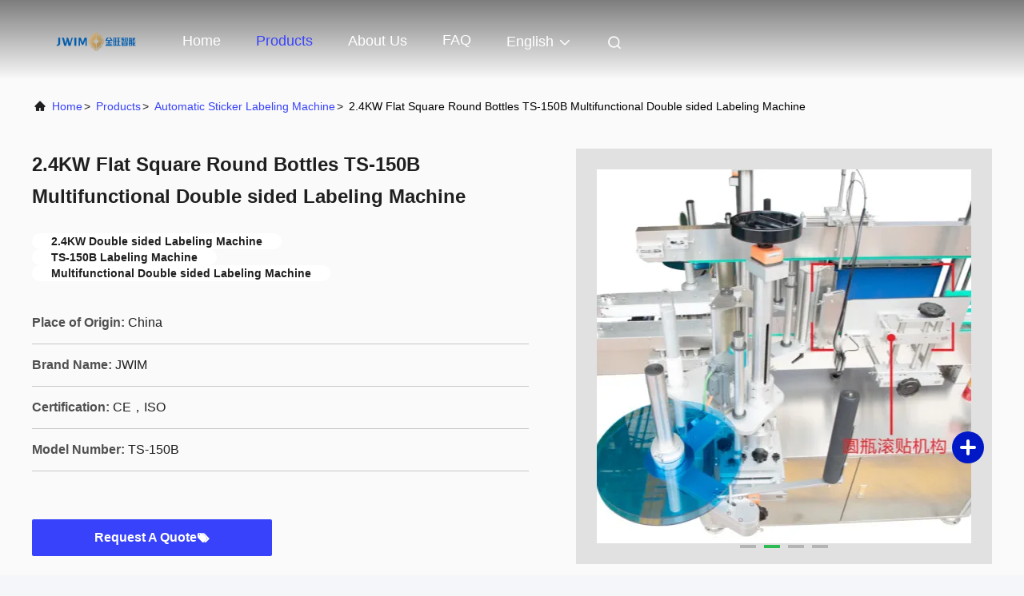

--- FILE ---
content_type: text/html
request_url: https://www.jwpackchina.com/sale-44232777-2-4kw-flat-square-round-bottles-ts-150b-multifunctional-double-sided-labeling-machine.html
body_size: 22366
content:

<!DOCTYPE html>
<html lang="en">
<head>
	<meta charset="utf-8">
	<meta http-equiv="X-UA-Compatible" content="IE=edge">
	<meta name="viewport" content="width=device-width, initial-scale=1.0, maximum-scale=5.1">
    <title>2.4KW Flat Square Round Bottles TS-150B Multifunctional Double sided Labeling Machine</title>
    <meta name="keywords" content="2.4KW Double sided Labeling Machine, TS-150B Labeling Machine, Multifunctional Double sided Labeling Machine, Automatic Sticker Labeling Machine" />
    <meta name="description" content="High quality 2.4KW Flat Square Round Bottles TS-150B Multifunctional Double sided Labeling Machine from China, China's leading product market 2.4KW Double sided Labeling Machine product, with strict quality control TS-150B Labeling Machine factories, producing high quality Multifunctional Double sided Labeling Machine Products." />
     <link rel='preload'
					  href=/photo/jwpackchina/sitetpl/style/commonV2.css?ver=1761029256 as='style'><link type='text/css' rel='stylesheet'
					  href=/photo/jwpackchina/sitetpl/style/commonV2.css?ver=1761029256 media='all'><meta property="og:title" content="2.4KW Flat Square Round Bottles TS-150B Multifunctional Double sided Labeling Machine" />
<meta property="og:description" content="High quality 2.4KW Flat Square Round Bottles TS-150B Multifunctional Double sided Labeling Machine from China, China's leading product market 2.4KW Double sided Labeling Machine product, with strict quality control TS-150B Labeling Machine factories, producing high quality Multifunctional Double sided Labeling Machine Products." />
<meta property="og:type" content="product" />
<meta property="og:availability" content="instock" />
<meta property="og:site_name" content="Jiangsu Jinwang Intelligent Sci-Tech Co., Ltd" />
<meta property="og:url" content="https://www.jwpackchina.com/sale-44232777-2-4kw-flat-square-round-bottles-ts-150b-multifunctional-double-sided-labeling-machine.html" />
<meta property="og:image" content="https://www.jwpackchina.com/photo/ps170847970-2_4kw_flat_square_round_bottles_ts_150b_multifunctional_double_sided_labeling_machine.jpg" />
<link rel="canonical" href="https://www.jwpackchina.com/sale-44232777-2-4kw-flat-square-round-bottles-ts-150b-multifunctional-double-sided-labeling-machine.html" />
<link rel="alternate" href="https://m.jwpackchina.com/sale-44232777-2-4kw-flat-square-round-bottles-ts-150b-multifunctional-double-sided-labeling-machine.html" media="only screen and (max-width: 640px)" />
<link rel="stylesheet" type="text/css" href="/js/guidefirstcommon.css" />
<link rel="stylesheet" type="text/css" href="/js/guidecommon_99708.css" />
<style type="text/css">
/*<![CDATA[*/
.consent__cookie {position: fixed;top: 0;left: 0;width: 100%;height: 0%;z-index: 100000;}.consent__cookie_bg {position: fixed;top: 0;left: 0;width: 100%;height: 100%;background: #000;opacity: .6;display: none }.consent__cookie_rel {position: fixed;bottom:0;left: 0;width: 100%;background: #fff;display: -webkit-box;display: -ms-flexbox;display: flex;flex-wrap: wrap;padding: 24px 80px;-webkit-box-sizing: border-box;box-sizing: border-box;-webkit-box-pack: justify;-ms-flex-pack: justify;justify-content: space-between;-webkit-transition: all ease-in-out .3s;transition: all ease-in-out .3s }.consent__close {position: absolute;top: 20px;right: 20px;cursor: pointer }.consent__close svg {fill: #777 }.consent__close:hover svg {fill: #000 }.consent__cookie_box {flex: 1;word-break: break-word;}.consent__warm {color: #777;font-size: 16px;margin-bottom: 12px;line-height: 19px }.consent__title {color: #333;font-size: 20px;font-weight: 600;margin-bottom: 12px;line-height: 23px }.consent__itxt {color: #333;font-size: 14px;margin-bottom: 12px;display: -webkit-box;display: -ms-flexbox;display: flex;-webkit-box-align: center;-ms-flex-align: center;align-items: center }.consent__itxt i {display: -webkit-inline-box;display: -ms-inline-flexbox;display: inline-flex;width: 28px;height: 28px;border-radius: 50%;background: #e0f9e9;margin-right: 8px;-webkit-box-align: center;-ms-flex-align: center;align-items: center;-webkit-box-pack: center;-ms-flex-pack: center;justify-content: center }.consent__itxt svg {fill: #3ca860 }.consent__txt {color: #a6a6a6;font-size: 14px;margin-bottom: 8px;line-height: 17px }.consent__btns {display: -webkit-box;display: -ms-flexbox;display: flex;-webkit-box-orient: vertical;-webkit-box-direction: normal;-ms-flex-direction: column;flex-direction: column;-webkit-box-pack: center;-ms-flex-pack: center;justify-content: center;flex-shrink: 0;}.consent__btn {width: 280px;height: 40px;line-height: 40px;text-align: center;background: #3ca860;color: #fff;border-radius: 4px;margin: 8px 0;-webkit-box-sizing: border-box;box-sizing: border-box;cursor: pointer;font-size:14px}.consent__btn:hover {background: #00823b }.consent__btn.empty {color: #3ca860;border: 1px solid #3ca860;background: #fff }.consent__btn.empty:hover {background: #3ca860;color: #fff }.open .consent__cookie_bg {display: block }.open .consent__cookie_rel {bottom: 0 }@media (max-width: 760px) {.consent__btns {width: 100%;align-items: center;}.consent__cookie_rel {padding: 20px 24px }}.consent__cookie.open {display: block;}.consent__cookie {display: none;}
/*]]>*/
</style>
<style type="text/css">
/*<![CDATA[*/
@media only screen and (max-width:640px){.contact_now_dialog .content-wrap .desc{background-image:url(/images/cta_images/bg_s.png) !important}}.contact_now_dialog .content-wrap .content-wrap_header .cta-close{background-image:url(/images/cta_images/sprite.png) !important}.contact_now_dialog .content-wrap .desc{background-image:url(/images/cta_images/bg_l.png) !important}.contact_now_dialog .content-wrap .cta-btn i{background-image:url(/images/cta_images/sprite.png) !important}.contact_now_dialog .content-wrap .head-tip img{content:url(/images/cta_images/cta_contact_now.png) !important}.cusim{background-image:url(/images/imicon/im.svg) !important}.cuswa{background-image:url(/images/imicon/wa.png) !important}.cusall{background-image:url(/images/imicon/allchat.svg) !important}
/*]]>*/
</style>
<script type="text/javascript" src="/js/guidefirstcommon.js"></script>
<script type="text/javascript">
/*<![CDATA[*/
window.isvideotpl = 1;window.detailurl = '/sale-44232777-2-4kw-flat-square-round-bottles-ts-150b-multifunctional-double-sided-labeling-machine.html';
var colorUrl = '';var isShowGuide = 2;var showGuideColor = 0;var im_appid = 10003;var im_msg="Good day, what product are you looking for?";

var cta_cid = 52028;var use_defaulProductInfo = 1;var cta_pid = 44232777;var test_company = 0;var webim_domain = '';var company_type = 0;var cta_equipment = 'pc'; var setcookie = 'setwebimCookie(72700,44232777,0)'; var whatsapplink = "https://wa.me/8613906146595?text=Hi%2C+I%27m+interested+in+2.4KW+Flat+Square+Round+Bottles+TS-150B+Multifunctional+Double+sided+Labeling+Machine."; function insertMeta(){var str = '<meta name="mobile-web-app-capable" content="yes" /><meta name="viewport" content="width=device-width, initial-scale=1.0" />';document.head.insertAdjacentHTML('beforeend',str);} var element = document.querySelector('a.footer_webim_a[href="/webim/webim_tab.html"]');if (element) {element.parentNode.removeChild(element);}

var colorUrl = '';
var aisearch = 0;
var selfUrl = '';
window.playerReportUrl='/vod/view_count/report';
var query_string = ["Products","Detail"];
var g_tp = '';
var customtplcolor = 99708;
var str_chat = 'chat';
				var str_call_now = 'call now';
var str_chat_now = 'chat now';
var str_contact1 = 'Get Best Price';var str_chat_lang='english';var str_contact2 = 'Get Price';var str_contact2 = 'Best Price';var str_contact = 'Contact';
window.predomainsub = "";
/*]]>*/
</script>
</head>
<body>
<img src="/logo.gif" style="display:none" alt="logo"/>
<a style="display: none!important;" title="Jiangsu Jinwang Intelligent Sci-Tech Co., Ltd" class="float-inquiry" href="/contactnow.html" onclick='setinquiryCookie("{\"showproduct\":1,\"pid\":\"44232777\",\"name\":\"2.4KW Flat Square Round Bottles TS-150B Multifunctional Double sided Labeling Machine\",\"source_url\":\"\\/sale-44232777-2-4kw-flat-square-round-bottles-ts-150b-multifunctional-double-sided-labeling-machine.html\",\"picurl\":\"\\/photo\\/pd170847970-2_4kw_flat_square_round_bottles_ts_150b_multifunctional_double_sided_labeling_machine.jpg\",\"propertyDetail\":[[\"Product name\",\"TS-150B\"],[\"Marking speed\",\"50-100BPH (related to material and label size)\"],[\"Mapping accuracy\",\"\\u00b1 1.0mm(, regardless of material and label dimensions)\"],[\"Square Bottle Label Size\",\"L: 20-150mm H: 20-160mm (with special requirements)\"]],\"company_name\":null,\"picurl_c\":\"\\/photo\\/pc170847970-2_4kw_flat_square_round_bottles_ts_150b_multifunctional_double_sided_labeling_machine.jpg\",\"price\":\"negotiation\",\"username\":\"Liting\",\"viewTime\":\"Last Login : 3 hours 46 minutes ago\",\"subject\":\"I am interested in your 2.4KW Flat Square Round Bottles TS-150B Multifunctional Double sided Labeling Machine\",\"countrycode\":\"\"}");'></a>
<script>
var originProductInfo = '';
var originProductInfo = {"showproduct":1,"pid":"44232777","name":"2.4KW Flat Square Round Bottles TS-150B Multifunctional Double sided Labeling Machine","source_url":"\/sale-44232777-2-4kw-flat-square-round-bottles-ts-150b-multifunctional-double-sided-labeling-machine.html","picurl":"\/photo\/pd170847970-2_4kw_flat_square_round_bottles_ts_150b_multifunctional_double_sided_labeling_machine.jpg","propertyDetail":[["Product name","TS-150B"],["Marking speed","50-100BPH (related to material and label size)"],["Mapping accuracy","\u00b1 1.0mm(, regardless of material and label dimensions)"],["Square Bottle Label Size","L: 20-150mm H: 20-160mm (with special requirements)"]],"company_name":null,"picurl_c":"\/photo\/pc170847970-2_4kw_flat_square_round_bottles_ts_150b_multifunctional_double_sided_labeling_machine.jpg","price":"negotiation","username":"Liting","viewTime":"Last Login : 8 hours 46 minutes ago","subject":"Can you supply 2.4KW Flat Square Round Bottles TS-150B Multifunctional Double sided Labeling Machine for us","countrycode":""};
var save_url = "/contactsave.html";
var update_url = "/updateinquiry.html";
var productInfo = {};
var defaulProductInfo = {};
var myDate = new Date();
var curDate = myDate.getFullYear()+'-'+(parseInt(myDate.getMonth())+1)+'-'+myDate.getDate();
var message = '';
var default_pop = 1;
var leaveMessageDialog = document.getElementsByClassName('leave-message-dialog')[0]; // 获取弹层
var _$$ = function (dom) {
    return document.querySelectorAll(dom);
};
resInfo = originProductInfo;
resInfo['name'] = resInfo['name'] || '';
defaulProductInfo.pid = resInfo['pid'];
defaulProductInfo.productName = resInfo['name'] ?? '';
defaulProductInfo.productInfo = resInfo['propertyDetail'];
defaulProductInfo.productImg = resInfo['picurl_c'];
defaulProductInfo.subject = resInfo['subject'] ?? '';
defaulProductInfo.productImgAlt = resInfo['name'] ?? '';
var inquirypopup_tmp = 1;
var message = 'Dear,'+'\r\n'+"I am interested in"+' '+trim(resInfo['name'])+", could you send me more details such as type, size, MOQ, material, etc."+'\r\n'+"Thanks!"+'\r\n'+"Waiting for your reply.";
var message_1 = 'Dear,'+'\r\n'+"I am interested in"+' '+trim(resInfo['name'])+", could you send me more details such as type, size, MOQ, material, etc."+'\r\n'+"Thanks!"+'\r\n'+"Waiting for your reply.";
var message_2 = 'Hello,'+'\r\n'+"I am looking for"+' '+trim(resInfo['name'])+", please send me the price, specification and picture."+'\r\n'+"Your swift response will be highly appreciated."+'\r\n'+"Feel free to contact me for more information."+'\r\n'+"Thanks a lot.";
var message_3 = 'Hello,'+'\r\n'+trim(resInfo['name'])+' '+"meets my expectations."+'\r\n'+"Please give me the best price and some other product information."+'\r\n'+"Feel free to contact me via my mail."+'\r\n'+"Thanks a lot.";

var message_4 = 'Dear,'+'\r\n'+"What is the FOB price on your"+' '+trim(resInfo['name'])+'?'+'\r\n'+"Which is the nearest port name?"+'\r\n'+"Please reply me as soon as possible, it would be better to share further information."+'\r\n'+"Regards!";
var message_5 = 'Hi there,'+'\r\n'+"I am very interested in your"+' '+trim(resInfo['name'])+'.'+'\r\n'+"Please send me your product details."+'\r\n'+"Looking forward to your quick reply."+'\r\n'+"Feel free to contact me by mail."+'\r\n'+"Regards!";

var message_6 = 'Dear,'+'\r\n'+"Please provide us with information about your"+' '+trim(resInfo['name'])+", such as type, size, material, and of course the best price."+'\r\n'+"Looking forward to your quick reply."+'\r\n'+"Thank you!";
var message_7 = 'Dear,'+'\r\n'+"Can you supply"+' '+trim(resInfo['name'])+" for us?"+'\r\n'+"First we want a price list and some product details."+'\r\n'+"I hope to get reply asap and look forward to cooperation."+'\r\n'+"Thank you very much.";
var message_8 = 'hi,'+'\r\n'+"I am looking for"+' '+trim(resInfo['name'])+", please give me some more detailed product information."+'\r\n'+"I look forward to your reply."+'\r\n'+"Thank you!";
var message_9 = 'Hello,'+'\r\n'+"Your"+' '+trim(resInfo['name'])+" meets my requirements very well."+'\r\n'+"Please send me the price, specification, and similar model will be OK."+'\r\n'+"Feel free to chat with me."+'\r\n'+"Thanks!";
var message_10 = 'Dear,'+'\r\n'+"I want to know more about the details and quotation of"+' '+trim(resInfo['name'])+'.'+'\r\n'+"Feel free to contact me."+'\r\n'+"Regards!";

var r = getRandom(1,10);

defaulProductInfo.message = eval("message_"+r);
    defaulProductInfo.message = eval("message_"+r);
        var mytAjax = {

    post: function(url, data, fn) {
        var xhr = new XMLHttpRequest();
        xhr.open("POST", url, true);
        xhr.setRequestHeader("Content-Type", "application/x-www-form-urlencoded;charset=UTF-8");
        xhr.setRequestHeader("X-Requested-With", "XMLHttpRequest");
        xhr.setRequestHeader('Content-Type','text/plain;charset=UTF-8');
        xhr.onreadystatechange = function() {
            if(xhr.readyState == 4 && (xhr.status == 200 || xhr.status == 304)) {
                fn.call(this, xhr.responseText);
            }
        };
        xhr.send(data);
    },

    postform: function(url, data, fn) {
        var xhr = new XMLHttpRequest();
        xhr.open("POST", url, true);
        xhr.setRequestHeader("X-Requested-With", "XMLHttpRequest");
        xhr.onreadystatechange = function() {
            if(xhr.readyState == 4 && (xhr.status == 200 || xhr.status == 304)) {
                fn.call(this, xhr.responseText);
            }
        };
        xhr.send(data);
    }
};
/*window.onload = function(){
    leaveMessageDialog = document.getElementsByClassName('leave-message-dialog')[0];
    if (window.localStorage.recordDialogStatus=='undefined' || (window.localStorage.recordDialogStatus!='undefined' && window.localStorage.recordDialogStatus != curDate)) {
        setTimeout(function(){
            if(parseInt(inquirypopup_tmp%10) == 1){
                creatDialog(defaulProductInfo, 1);
            }
        }, 6000);
    }
};*/
function trim(str)
{
    str = str.replace(/(^\s*)/g,"");
    return str.replace(/(\s*$)/g,"");
};
function getRandom(m,n){
    var num = Math.floor(Math.random()*(m - n) + n);
    return num;
};
function strBtn(param) {

    var starattextarea = document.getElementById("textareamessage").value.length;
    var email = document.getElementById("startEmail").value;

    var default_tip = document.querySelectorAll(".watermark_container").length;
    if (20 < starattextarea && starattextarea < 3000) {
        if(default_tip>0){
            document.getElementById("textareamessage1").parentNode.parentNode.nextElementSibling.style.display = "none";
        }else{
            document.getElementById("textareamessage1").parentNode.nextElementSibling.style.display = "none";
        }

    } else {
        if(default_tip>0){
            document.getElementById("textareamessage1").parentNode.parentNode.nextElementSibling.style.display = "block";
        }else{
            document.getElementById("textareamessage1").parentNode.nextElementSibling.style.display = "block";
        }

        return;
    }

    // var re = /^([a-zA-Z0-9_-])+@([a-zA-Z0-9_-])+\.([a-zA-Z0-9_-])+/i;/*邮箱不区分大小写*/
    var re = /^[a-zA-Z0-9][\w-]*(\.?[\w-]+)*@[a-zA-Z0-9-]+(\.[a-zA-Z0-9]+)+$/i;
    if (!re.test(email)) {
        document.getElementById("startEmail").nextElementSibling.style.display = "block";
        return;
    } else {
        document.getElementById("startEmail").nextElementSibling.style.display = "none";
    }

    var subject = document.getElementById("pop_subject").value;
    var pid = document.getElementById("pop_pid").value;
    var message = document.getElementById("textareamessage").value;
    var sender_email = document.getElementById("startEmail").value;
    var tel = '';
    if (document.getElementById("tel0") != undefined && document.getElementById("tel0") != '')
        tel = document.getElementById("tel0").value;
    var form_serialize = '&tel='+tel;

    form_serialize = form_serialize.replace(/\+/g, "%2B");
    mytAjax.post(save_url,"pid="+pid+"&subject="+subject+"&email="+sender_email+"&message="+(message)+form_serialize,function(res){
        var mes = JSON.parse(res);
        if(mes.status == 200){
            var iid = mes.iid;
            document.getElementById("pop_iid").value = iid;
            document.getElementById("pop_uuid").value = mes.uuid;

            if(typeof gtag_report_conversion === "function"){
                gtag_report_conversion();//执行统计js代码
            }
            if(typeof fbq === "function"){
                fbq('track','Purchase');//执行统计js代码
            }
        }
    });
    for (var index = 0; index < document.querySelectorAll(".dialog-content-pql").length; index++) {
        document.querySelectorAll(".dialog-content-pql")[index].style.display = "none";
    };
    $('#idphonepql').val(tel);
    document.getElementById("dialog-content-pql-id").style.display = "block";
    ;
};
function twoBtnOk(param) {

    var selectgender = document.getElementById("Mr").innerHTML;
    var iid = document.getElementById("pop_iid").value;
    var sendername = document.getElementById("idnamepql").value;
    var senderphone = document.getElementById("idphonepql").value;
    var sendercname = document.getElementById("idcompanypql").value;
    var uuid = document.getElementById("pop_uuid").value;
    var gender = 2;
    if(selectgender == 'Mr.') gender = 0;
    if(selectgender == 'Mrs.') gender = 1;
    var pid = document.getElementById("pop_pid").value;
    var form_serialize = '';

        form_serialize = form_serialize.replace(/\+/g, "%2B");

    mytAjax.post(update_url,"iid="+iid+"&gender="+gender+"&uuid="+uuid+"&name="+(sendername)+"&tel="+(senderphone)+"&company="+(sendercname)+form_serialize,function(res){});

    for (var index = 0; index < document.querySelectorAll(".dialog-content-pql").length; index++) {
        document.querySelectorAll(".dialog-content-pql")[index].style.display = "none";
    };
    document.getElementById("dialog-content-pql-ok").style.display = "block";

};
function toCheckMust(name) {
    $('#'+name+'error').hide();
}
function handClidk(param) {
    var starattextarea = document.getElementById("textareamessage1").value.length;
    var email = document.getElementById("startEmail1").value;
    var default_tip = document.querySelectorAll(".watermark_container").length;
    if (20 < starattextarea && starattextarea < 3000) {
        if(default_tip>0){
            document.getElementById("textareamessage1").parentNode.parentNode.nextElementSibling.style.display = "none";
        }else{
            document.getElementById("textareamessage1").parentNode.nextElementSibling.style.display = "none";
        }

    } else {
        if(default_tip>0){
            document.getElementById("textareamessage1").parentNode.parentNode.nextElementSibling.style.display = "block";
        }else{
            document.getElementById("textareamessage1").parentNode.nextElementSibling.style.display = "block";
        }

        return;
    }

    // var re = /^([a-zA-Z0-9_-])+@([a-zA-Z0-9_-])+\.([a-zA-Z0-9_-])+/i;
    var re = /^[a-zA-Z0-9][\w-]*(\.?[\w-]+)*@[a-zA-Z0-9-]+(\.[a-zA-Z0-9]+)+$/i;
    if (!re.test(email)) {
        document.getElementById("startEmail1").nextElementSibling.style.display = "block";
        return;
    } else {
        document.getElementById("startEmail1").nextElementSibling.style.display = "none";
    }

    var subject = document.getElementById("pop_subject").value;
    var pid = document.getElementById("pop_pid").value;
    var message = document.getElementById("textareamessage1").value;
    var sender_email = document.getElementById("startEmail1").value;
    var form_serialize = tel = '';
    if (document.getElementById("tel1") != undefined && document.getElementById("tel1") != '')
        tel = document.getElementById("tel1").value;
        mytAjax.post(save_url,"email="+sender_email+"&tel="+tel+"&pid="+pid+"&message="+message+"&subject="+subject+form_serialize,function(res){

        var mes = JSON.parse(res);
        if(mes.status == 200){
            var iid = mes.iid;
            document.getElementById("pop_iid").value = iid;
            document.getElementById("pop_uuid").value = mes.uuid;
            if(typeof gtag_report_conversion === "function"){
                gtag_report_conversion();//执行统计js代码
            }
        }

    });
    for (var index = 0; index < document.querySelectorAll(".dialog-content-pql").length; index++) {
        document.querySelectorAll(".dialog-content-pql")[index].style.display = "none";
    };
    $('#idphonepql').val(tel);
    document.getElementById("dialog-content-pql-id").style.display = "block";

};
window.addEventListener('load', function () {
    $('.checkbox-wrap label').each(function(){
        if($(this).find('input').prop('checked')){
            $(this).addClass('on')
        }else {
            $(this).removeClass('on')
        }
    })
    $(document).on('click', '.checkbox-wrap label' , function(ev){
        if (ev.target.tagName.toUpperCase() != 'INPUT') {
            $(this).toggleClass('on')
        }
    })
})

function hand_video(pdata) {
    data = JSON.parse(pdata);
    productInfo.productName = data.productName;
    productInfo.productInfo = data.productInfo;
    productInfo.productImg = data.productImg;
    productInfo.subject = data.subject;

    var message = 'Dear,'+'\r\n'+"I am interested in"+' '+trim(data.productName)+", could you send me more details such as type, size, quantity, material, etc."+'\r\n'+"Thanks!"+'\r\n'+"Waiting for your reply.";

    var message = 'Dear,'+'\r\n'+"I am interested in"+' '+trim(data.productName)+", could you send me more details such as type, size, MOQ, material, etc."+'\r\n'+"Thanks!"+'\r\n'+"Waiting for your reply.";
    var message_1 = 'Dear,'+'\r\n'+"I am interested in"+' '+trim(data.productName)+", could you send me more details such as type, size, MOQ, material, etc."+'\r\n'+"Thanks!"+'\r\n'+"Waiting for your reply.";
    var message_2 = 'Hello,'+'\r\n'+"I am looking for"+' '+trim(data.productName)+", please send me the price, specification and picture."+'\r\n'+"Your swift response will be highly appreciated."+'\r\n'+"Feel free to contact me for more information."+'\r\n'+"Thanks a lot.";
    var message_3 = 'Hello,'+'\r\n'+trim(data.productName)+' '+"meets my expectations."+'\r\n'+"Please give me the best price and some other product information."+'\r\n'+"Feel free to contact me via my mail."+'\r\n'+"Thanks a lot.";

    var message_4 = 'Dear,'+'\r\n'+"What is the FOB price on your"+' '+trim(data.productName)+'?'+'\r\n'+"Which is the nearest port name?"+'\r\n'+"Please reply me as soon as possible, it would be better to share further information."+'\r\n'+"Regards!";
    var message_5 = 'Hi there,'+'\r\n'+"I am very interested in your"+' '+trim(data.productName)+'.'+'\r\n'+"Please send me your product details."+'\r\n'+"Looking forward to your quick reply."+'\r\n'+"Feel free to contact me by mail."+'\r\n'+"Regards!";

    var message_6 = 'Dear,'+'\r\n'+"Please provide us with information about your"+' '+trim(data.productName)+", such as type, size, material, and of course the best price."+'\r\n'+"Looking forward to your quick reply."+'\r\n'+"Thank you!";
    var message_7 = 'Dear,'+'\r\n'+"Can you supply"+' '+trim(data.productName)+" for us?"+'\r\n'+"First we want a price list and some product details."+'\r\n'+"I hope to get reply asap and look forward to cooperation."+'\r\n'+"Thank you very much.";
    var message_8 = 'hi,'+'\r\n'+"I am looking for"+' '+trim(data.productName)+", please give me some more detailed product information."+'\r\n'+"I look forward to your reply."+'\r\n'+"Thank you!";
    var message_9 = 'Hello,'+'\r\n'+"Your"+' '+trim(data.productName)+" meets my requirements very well."+'\r\n'+"Please send me the price, specification, and similar model will be OK."+'\r\n'+"Feel free to chat with me."+'\r\n'+"Thanks!";
    var message_10 = 'Dear,'+'\r\n'+"I want to know more about the details and quotation of"+' '+trim(data.productName)+'.'+'\r\n'+"Feel free to contact me."+'\r\n'+"Regards!";

    var r = getRandom(1,10);

    productInfo.message = eval("message_"+r);
            if(parseInt(inquirypopup_tmp/10) == 1){
        productInfo.message = "";
    }
    productInfo.pid = data.pid;
    creatDialog(productInfo, 2);
};

function handDialog(pdata) {
    data = JSON.parse(pdata);
    productInfo.productName = data.productName;
    productInfo.productInfo = data.productInfo;
    productInfo.productImg = data.productImg;
    productInfo.subject = data.subject;

    var message = 'Dear,'+'\r\n'+"I am interested in"+' '+trim(data.productName)+", could you send me more details such as type, size, quantity, material, etc."+'\r\n'+"Thanks!"+'\r\n'+"Waiting for your reply.";

    var message = 'Dear,'+'\r\n'+"I am interested in"+' '+trim(data.productName)+", could you send me more details such as type, size, MOQ, material, etc."+'\r\n'+"Thanks!"+'\r\n'+"Waiting for your reply.";
    var message_1 = 'Dear,'+'\r\n'+"I am interested in"+' '+trim(data.productName)+", could you send me more details such as type, size, MOQ, material, etc."+'\r\n'+"Thanks!"+'\r\n'+"Waiting for your reply.";
    var message_2 = 'Hello,'+'\r\n'+"I am looking for"+' '+trim(data.productName)+", please send me the price, specification and picture."+'\r\n'+"Your swift response will be highly appreciated."+'\r\n'+"Feel free to contact me for more information."+'\r\n'+"Thanks a lot.";
    var message_3 = 'Hello,'+'\r\n'+trim(data.productName)+' '+"meets my expectations."+'\r\n'+"Please give me the best price and some other product information."+'\r\n'+"Feel free to contact me via my mail."+'\r\n'+"Thanks a lot.";

    var message_4 = 'Dear,'+'\r\n'+"What is the FOB price on your"+' '+trim(data.productName)+'?'+'\r\n'+"Which is the nearest port name?"+'\r\n'+"Please reply me as soon as possible, it would be better to share further information."+'\r\n'+"Regards!";
    var message_5 = 'Hi there,'+'\r\n'+"I am very interested in your"+' '+trim(data.productName)+'.'+'\r\n'+"Please send me your product details."+'\r\n'+"Looking forward to your quick reply."+'\r\n'+"Feel free to contact me by mail."+'\r\n'+"Regards!";

    var message_6 = 'Dear,'+'\r\n'+"Please provide us with information about your"+' '+trim(data.productName)+", such as type, size, material, and of course the best price."+'\r\n'+"Looking forward to your quick reply."+'\r\n'+"Thank you!";
    var message_7 = 'Dear,'+'\r\n'+"Can you supply"+' '+trim(data.productName)+" for us?"+'\r\n'+"First we want a price list and some product details."+'\r\n'+"I hope to get reply asap and look forward to cooperation."+'\r\n'+"Thank you very much.";
    var message_8 = 'hi,'+'\r\n'+"I am looking for"+' '+trim(data.productName)+", please give me some more detailed product information."+'\r\n'+"I look forward to your reply."+'\r\n'+"Thank you!";
    var message_9 = 'Hello,'+'\r\n'+"Your"+' '+trim(data.productName)+" meets my requirements very well."+'\r\n'+"Please send me the price, specification, and similar model will be OK."+'\r\n'+"Feel free to chat with me."+'\r\n'+"Thanks!";
    var message_10 = 'Dear,'+'\r\n'+"I want to know more about the details and quotation of"+' '+trim(data.productName)+'.'+'\r\n'+"Feel free to contact me."+'\r\n'+"Regards!";

    var r = getRandom(1,10);
    productInfo.message = eval("message_"+r);
            if(parseInt(inquirypopup_tmp/10) == 1){
        productInfo.message = "";
    }
    productInfo.pid = data.pid;
    creatDialog(productInfo, 2);
};

function closepql(param) {

    leaveMessageDialog.style.display = 'none';
};

function closepql2(param) {

    for (var index = 0; index < document.querySelectorAll(".dialog-content-pql").length; index++) {
        document.querySelectorAll(".dialog-content-pql")[index].style.display = "none";
    };
    document.getElementById("dialog-content-pql-ok").style.display = "block";
};

function decodeHtmlEntities(str) {
    var tempElement = document.createElement('div');
    tempElement.innerHTML = str;
    return tempElement.textContent || tempElement.innerText || '';
}

function initProduct(productInfo,type){

    productInfo.productName = decodeHtmlEntities(productInfo.productName);
    productInfo.message = decodeHtmlEntities(productInfo.message);

    leaveMessageDialog = document.getElementsByClassName('leave-message-dialog')[0];
    leaveMessageDialog.style.display = "block";
    if(type == 3){
        var popinquiryemail = document.getElementById("popinquiryemail").value;
        _$$("#startEmail1")[0].value = popinquiryemail;
    }else{
        _$$("#startEmail1")[0].value = "";
    }
    _$$("#startEmail")[0].value = "";
    _$$("#idnamepql")[0].value = "";
    _$$("#idphonepql")[0].value = "";
    _$$("#idcompanypql")[0].value = "";

    _$$("#pop_pid")[0].value = productInfo.pid;
    _$$("#pop_subject")[0].value = productInfo.subject;
    
    if(parseInt(inquirypopup_tmp/10) == 1){
        productInfo.message = "";
    }

    _$$("#textareamessage1")[0].value = productInfo.message;
    _$$("#textareamessage")[0].value = productInfo.message;

    _$$("#dialog-content-pql-id .titlep")[0].innerHTML = productInfo.productName;
    _$$("#dialog-content-pql-id img")[0].setAttribute("src", productInfo.productImg);
    _$$("#dialog-content-pql-id img")[0].setAttribute("alt", productInfo.productImgAlt);

    _$$("#dialog-content-pql-id-hand img")[0].setAttribute("src", productInfo.productImg);
    _$$("#dialog-content-pql-id-hand img")[0].setAttribute("alt", productInfo.productImgAlt);
    _$$("#dialog-content-pql-id-hand .titlep")[0].innerHTML = productInfo.productName;

    if (productInfo.productInfo.length > 0) {
        var ul2, ul;
        ul = document.createElement("ul");
        for (var index = 0; index < productInfo.productInfo.length; index++) {
            var el = productInfo.productInfo[index];
            var li = document.createElement("li");
            var span1 = document.createElement("span");
            span1.innerHTML = el[0] + ":";
            var span2 = document.createElement("span");
            span2.innerHTML = el[1];
            li.appendChild(span1);
            li.appendChild(span2);
            ul.appendChild(li);

        }
        ul2 = ul.cloneNode(true);
        if (type === 1) {
            _$$("#dialog-content-pql-id .left")[0].replaceChild(ul, _$$("#dialog-content-pql-id .left ul")[0]);
        } else {
            _$$("#dialog-content-pql-id-hand .left")[0].replaceChild(ul2, _$$("#dialog-content-pql-id-hand .left ul")[0]);
            _$$("#dialog-content-pql-id .left")[0].replaceChild(ul, _$$("#dialog-content-pql-id .left ul")[0]);
        }
    };
    for (var index = 0; index < _$$("#dialog-content-pql-id .right ul li").length; index++) {
        _$$("#dialog-content-pql-id .right ul li")[index].addEventListener("click", function (params) {
            _$$("#dialog-content-pql-id .right #Mr")[0].innerHTML = this.innerHTML
        }, false)

    };

};
function closeInquiryCreateDialog() {
    document.getElementById("xuanpan_dialog_box_pql").style.display = "none";
};
function showInquiryCreateDialog() {
    document.getElementById("xuanpan_dialog_box_pql").style.display = "block";
};
function submitPopInquiry(){
    var message = document.getElementById("inquiry_message").value;
    var email = document.getElementById("inquiry_email").value;
    var subject = defaulProductInfo.subject;
    var pid = defaulProductInfo.pid;
    if (email === undefined) {
        showInquiryCreateDialog();
        document.getElementById("inquiry_email").style.border = "1px solid red";
        return false;
    };
    if (message === undefined) {
        showInquiryCreateDialog();
        document.getElementById("inquiry_message").style.border = "1px solid red";
        return false;
    };
    if (email.search(/^\w+((-\w+)|(\.\w+))*\@[A-Za-z0-9]+((\.|-)[A-Za-z0-9]+)*\.[A-Za-z0-9]+$/) == -1) {
        document.getElementById("inquiry_email").style.border= "1px solid red";
        showInquiryCreateDialog();
        return false;
    } else {
        document.getElementById("inquiry_email").style.border= "";
    };
    if (message.length < 20 || message.length >3000) {
        showInquiryCreateDialog();
        document.getElementById("inquiry_message").style.border = "1px solid red";
        return false;
    } else {
        document.getElementById("inquiry_message").style.border = "";
    };
    var tel = '';
    if (document.getElementById("tel") != undefined && document.getElementById("tel") != '')
        tel = document.getElementById("tel").value;

    mytAjax.post(save_url,"pid="+pid+"&subject="+subject+"&email="+email+"&message="+(message)+'&tel='+tel,function(res){
        var mes = JSON.parse(res);
        if(mes.status == 200){
            var iid = mes.iid;
            document.getElementById("pop_iid").value = iid;
            document.getElementById("pop_uuid").value = mes.uuid;

        }
    });
    initProduct(defaulProductInfo);
    for (var index = 0; index < document.querySelectorAll(".dialog-content-pql").length; index++) {
        document.querySelectorAll(".dialog-content-pql")[index].style.display = "none";
    };
    $('#idphonepql').val(tel);
    document.getElementById("dialog-content-pql-id").style.display = "block";

};

//带附件上传
function submitPopInquiryfile(email_id,message_id,check_sort,name_id,phone_id,company_id,attachments){

    if(typeof(check_sort) == 'undefined'){
        check_sort = 0;
    }
    var message = document.getElementById(message_id).value;
    var email = document.getElementById(email_id).value;
    var attachments = document.getElementById(attachments).value;
    if(typeof(name_id) !== 'undefined' && name_id != ""){
        var name  = document.getElementById(name_id).value;
    }
    if(typeof(phone_id) !== 'undefined' && phone_id != ""){
        var phone = document.getElementById(phone_id).value;
    }
    if(typeof(company_id) !== 'undefined' && company_id != ""){
        var company = document.getElementById(company_id).value;
    }
    var subject = defaulProductInfo.subject;
    var pid = defaulProductInfo.pid;

    if(check_sort == 0){
        if (email === undefined) {
            showInquiryCreateDialog();
            document.getElementById(email_id).style.border = "1px solid red";
            return false;
        };
        if (message === undefined) {
            showInquiryCreateDialog();
            document.getElementById(message_id).style.border = "1px solid red";
            return false;
        };

        if (email.search(/^\w+((-\w+)|(\.\w+))*\@[A-Za-z0-9]+((\.|-)[A-Za-z0-9]+)*\.[A-Za-z0-9]+$/) == -1) {
            document.getElementById(email_id).style.border= "1px solid red";
            showInquiryCreateDialog();
            return false;
        } else {
            document.getElementById(email_id).style.border= "";
        };
        if (message.length < 20 || message.length >3000) {
            showInquiryCreateDialog();
            document.getElementById(message_id).style.border = "1px solid red";
            return false;
        } else {
            document.getElementById(message_id).style.border = "";
        };
    }else{

        if (message === undefined) {
            showInquiryCreateDialog();
            document.getElementById(message_id).style.border = "1px solid red";
            return false;
        };

        if (email === undefined) {
            showInquiryCreateDialog();
            document.getElementById(email_id).style.border = "1px solid red";
            return false;
        };

        if (message.length < 20 || message.length >3000) {
            showInquiryCreateDialog();
            document.getElementById(message_id).style.border = "1px solid red";
            return false;
        } else {
            document.getElementById(message_id).style.border = "";
        };

        if (email.search(/^\w+((-\w+)|(\.\w+))*\@[A-Za-z0-9]+((\.|-)[A-Za-z0-9]+)*\.[A-Za-z0-9]+$/) == -1) {
            document.getElementById(email_id).style.border= "1px solid red";
            showInquiryCreateDialog();
            return false;
        } else {
            document.getElementById(email_id).style.border= "";
        };

    };

    mytAjax.post(save_url,"pid="+pid+"&subject="+subject+"&email="+email+"&message="+message+"&company="+company+"&attachments="+attachments,function(res){
        var mes = JSON.parse(res);
        if(mes.status == 200){
            var iid = mes.iid;
            document.getElementById("pop_iid").value = iid;
            document.getElementById("pop_uuid").value = mes.uuid;

            if(typeof gtag_report_conversion === "function"){
                gtag_report_conversion();//执行统计js代码
            }
            if(typeof fbq === "function"){
                fbq('track','Purchase');//执行统计js代码
            }
        }
    });
    initProduct(defaulProductInfo);

    if(name !== undefined && name != ""){
        _$$("#idnamepql")[0].value = name;
    }

    if(phone !== undefined && phone != ""){
        _$$("#idphonepql")[0].value = phone;
    }

    if(company !== undefined && company != ""){
        _$$("#idcompanypql")[0].value = company;
    }

    for (var index = 0; index < document.querySelectorAll(".dialog-content-pql").length; index++) {
        document.querySelectorAll(".dialog-content-pql")[index].style.display = "none";
    };
    document.getElementById("dialog-content-pql-id").style.display = "block";

};
function submitPopInquiryByParam(email_id,message_id,check_sort,name_id,phone_id,company_id){

    if(typeof(check_sort) == 'undefined'){
        check_sort = 0;
    }

    var senderphone = '';
    var message = document.getElementById(message_id).value;
    var email = document.getElementById(email_id).value;
    if(typeof(name_id) !== 'undefined' && name_id != ""){
        var name  = document.getElementById(name_id).value;
    }
    if(typeof(phone_id) !== 'undefined' && phone_id != ""){
        var phone = document.getElementById(phone_id).value;
        senderphone = phone;
    }
    if(typeof(company_id) !== 'undefined' && company_id != ""){
        var company = document.getElementById(company_id).value;
    }
    var subject = defaulProductInfo.subject;
    var pid = defaulProductInfo.pid;

    if(check_sort == 0){
        if (email === undefined) {
            showInquiryCreateDialog();
            document.getElementById(email_id).style.border = "1px solid red";
            return false;
        };
        if (message === undefined) {
            showInquiryCreateDialog();
            document.getElementById(message_id).style.border = "1px solid red";
            return false;
        };

        if (email.search(/^\w+((-\w+)|(\.\w+))*\@[A-Za-z0-9]+((\.|-)[A-Za-z0-9]+)*\.[A-Za-z0-9]+$/) == -1) {
            document.getElementById(email_id).style.border= "1px solid red";
            showInquiryCreateDialog();
            return false;
        } else {
            document.getElementById(email_id).style.border= "";
        };
        if (message.length < 20 || message.length >3000) {
            showInquiryCreateDialog();
            document.getElementById(message_id).style.border = "1px solid red";
            return false;
        } else {
            document.getElementById(message_id).style.border = "";
        };
    }else{

        if (message === undefined) {
            showInquiryCreateDialog();
            document.getElementById(message_id).style.border = "1px solid red";
            return false;
        };

        if (email === undefined) {
            showInquiryCreateDialog();
            document.getElementById(email_id).style.border = "1px solid red";
            return false;
        };

        if (message.length < 20 || message.length >3000) {
            showInquiryCreateDialog();
            document.getElementById(message_id).style.border = "1px solid red";
            return false;
        } else {
            document.getElementById(message_id).style.border = "";
        };

        if (email.search(/^\w+((-\w+)|(\.\w+))*\@[A-Za-z0-9]+((\.|-)[A-Za-z0-9]+)*\.[A-Za-z0-9]+$/) == -1) {
            document.getElementById(email_id).style.border= "1px solid red";
            showInquiryCreateDialog();
            return false;
        } else {
            document.getElementById(email_id).style.border= "";
        };

    };

    var productsku = "";
    if($("#product_sku").length > 0){
        productsku = $("#product_sku").html();
    }

    mytAjax.post(save_url,"tel="+senderphone+"&pid="+pid+"&subject="+subject+"&email="+email+"&message="+message+"&messagesku="+encodeURI(productsku),function(res){
        var mes = JSON.parse(res);
        if(mes.status == 200){
            var iid = mes.iid;
            document.getElementById("pop_iid").value = iid;
            document.getElementById("pop_uuid").value = mes.uuid;

            if(typeof gtag_report_conversion === "function"){
                gtag_report_conversion();//执行统计js代码
            }
            if(typeof fbq === "function"){
                fbq('track','Purchase');//执行统计js代码
            }
        }
    });
    initProduct(defaulProductInfo);

    if(name !== undefined && name != ""){
        _$$("#idnamepql")[0].value = name;
    }

    if(phone !== undefined && phone != ""){
        _$$("#idphonepql")[0].value = phone;
    }

    if(company !== undefined && company != ""){
        _$$("#idcompanypql")[0].value = company;
    }

    for (var index = 0; index < document.querySelectorAll(".dialog-content-pql").length; index++) {
        document.querySelectorAll(".dialog-content-pql")[index].style.display = "none";

    };
    document.getElementById("dialog-content-pql-id").style.display = "block";

};

function creat_videoDialog(productInfo, type) {

    if(type == 1){
        if(default_pop != 1){
            return false;
        }
        window.localStorage.recordDialogStatus = curDate;
    }else{
        default_pop = 0;
    }
    initProduct(productInfo, type);
    if (type === 1) {
        // 自动弹出
        for (var index = 0; index < document.querySelectorAll(".dialog-content-pql").length; index++) {

            document.querySelectorAll(".dialog-content-pql")[index].style.display = "none";
        };
        document.getElementById("dialog-content-pql").style.display = "block";
    } else {
        // 手动弹出
        for (var index = 0; index < document.querySelectorAll(".dialog-content-pql").length; index++) {
            document.querySelectorAll(".dialog-content-pql")[index].style.display = "none";
        };
        document.getElementById("dialog-content-pql-id-hand").style.display = "block";
    }
}

function creatDialog(productInfo, type) {

    if(type == 1){
        if(default_pop != 1){
            return false;
        }
        window.localStorage.recordDialogStatus = curDate;
    }else{
        default_pop = 0;
    }
    initProduct(productInfo, type);
    if (type === 1) {
        // 自动弹出
        for (var index = 0; index < document.querySelectorAll(".dialog-content-pql").length; index++) {

            document.querySelectorAll(".dialog-content-pql")[index].style.display = "none";
        };
        document.getElementById("dialog-content-pql").style.display = "block";
    } else {
        // 手动弹出
        for (var index = 0; index < document.querySelectorAll(".dialog-content-pql").length; index++) {
            document.querySelectorAll(".dialog-content-pql")[index].style.display = "none";
        };
        document.getElementById("dialog-content-pql-id-hand").style.display = "block";
    }
}

//带邮箱信息打开询盘框 emailtype=1表示带入邮箱
function openDialog(emailtype){
    var type = 2;//不带入邮箱，手动弹出
    if(emailtype == 1){
        var popinquiryemail = document.getElementById("popinquiryemail").value;
        // var re = /^([a-zA-Z0-9_-])+@([a-zA-Z0-9_-])+\.([a-zA-Z0-9_-])+/i;
        var re = /^[a-zA-Z0-9][\w-]*(\.?[\w-]+)*@[a-zA-Z0-9-]+(\.[a-zA-Z0-9]+)+$/i;
        if (!re.test(popinquiryemail)) {
            //前端提示样式;
            showInquiryCreateDialog();
            document.getElementById("popinquiryemail").style.border = "1px solid red";
            return false;
        } else {
            //前端提示样式;
        }
        var type = 3;
    }
    creatDialog(defaulProductInfo,type);
}

//上传附件
function inquiryUploadFile(){
    var fileObj = document.querySelector("#fileId").files[0];
    //构建表单数据
    var formData = new FormData();
    var filesize = fileObj.size;
    if(filesize > 10485760 || filesize == 0) {
        document.getElementById("filetips").style.display = "block";
        return false;
    }else {
        document.getElementById("filetips").style.display = "none";
    }
    formData.append('popinquiryfile', fileObj);
    document.getElementById("quotefileform").reset();
    var save_url = "/inquiryuploadfile.html";
    mytAjax.postform(save_url,formData,function(res){
        var mes = JSON.parse(res);
        if(mes.status == 200){
            document.getElementById("uploader-file-info").innerHTML = document.getElementById("uploader-file-info").innerHTML + "<span class=op>"+mes.attfile.name+"<a class=delatt id=att"+mes.attfile.id+" onclick=delatt("+mes.attfile.id+");>Delete</a></span>";
            var nowattachs = document.getElementById("attachments").value;
            if( nowattachs !== ""){
                var attachs = JSON.parse(nowattachs);
                attachs[mes.attfile.id] = mes.attfile;
            }else{
                var attachs = {};
                attachs[mes.attfile.id] = mes.attfile;
            }
            document.getElementById("attachments").value = JSON.stringify(attachs);
        }
    });
}
//附件删除
function delatt(attid)
{
    var nowattachs = document.getElementById("attachments").value;
    if( nowattachs !== ""){
        var attachs = JSON.parse(nowattachs);
        if(attachs[attid] == ""){
            return false;
        }
        var formData = new FormData();
        var delfile = attachs[attid]['filename'];
        var save_url = "/inquirydelfile.html";
        if(delfile != "") {
            formData.append('delfile', delfile);
            mytAjax.postform(save_url, formData, function (res) {
                if(res !== "") {
                    var mes = JSON.parse(res);
                    if (mes.status == 200) {
                        delete attachs[attid];
                        document.getElementById("attachments").value = JSON.stringify(attachs);
                        var s = document.getElementById("att"+attid);
                        s.parentNode.remove();
                    }
                }
            });
        }
    }else{
        return false;
    }
}

</script>
<div class="leave-message-dialog" style="display: none">
<style>
    .leave-message-dialog .close:before, .leave-message-dialog .close:after{
        content:initial;
    }
</style>
<div class="dialog-content-pql" id="dialog-content-pql" style="display: none">
    <span class="close" onclick="closepql()"><img src="/images/close.png" alt="close"></span>
    <div class="title">
        <p class="firstp-pql">Leave a Message</p>
        <p class="lastp-pql">We will call you back soon!</p>
    </div>
    <div class="form">
        <div class="textarea">
            <textarea style='font-family: robot;'  name="" id="textareamessage" cols="30" rows="10" style="margin-bottom:14px;width:100%"
                placeholder="Please enter your inquiry details."></textarea>
        </div>
        <p class="error-pql"> <span class="icon-pql"><img src="/images/error.png" alt="Jiangsu Jinwang Intelligent Sci-Tech Co., Ltd"></span> Your message must be between 20-3,000 characters!</p>
        <input id="startEmail" type="text" placeholder="Enter your E-mail" onkeydown="if(event.keyCode === 13){ strBtn();}">
        <p class="error-pql"><span class="icon-pql"><img src="/images/error.png" alt="Jiangsu Jinwang Intelligent Sci-Tech Co., Ltd"></span> Please check your E-mail! </p>
                <div class="operations">
            <div class='btn' id="submitStart" type="submit" onclick="strBtn()">SUBMIT</div>
        </div>
            </div>
</div>
<div class="dialog-content-pql dialog-content-pql-id" id="dialog-content-pql-id" style="display:none">
        <span class="close" onclick="closepql2()"><svg t="1648434466530" class="icon" viewBox="0 0 1024 1024" version="1.1" xmlns="http://www.w3.org/2000/svg" p-id="2198" width="16" height="16"><path d="M576 512l277.333333 277.333333-64 64-277.333333-277.333333L234.666667 853.333333 170.666667 789.333333l277.333333-277.333333L170.666667 234.666667 234.666667 170.666667l277.333333 277.333333L789.333333 170.666667 853.333333 234.666667 576 512z" fill="#444444" p-id="2199"></path></svg></span>
    <div class="left">
        <div class="img"><img></div>
        <p class="titlep"></p>
        <ul> </ul>
    </div>
    <div class="right">
                <p class="title">More information facilitates better communication.</p>
                <div style="position: relative;">
            <div class="mr"> <span id="Mr">Mr</span>
                <ul>
                    <li>Mr</li>
                    <li>Mrs</li>
                </ul>
            </div>
            <input style="text-indent: 80px;" type="text" id="idnamepql" placeholder="Input your name">
        </div>
        <input type="text"  id="idphonepql"  placeholder="Phone Number">
        <input type="text" id="idcompanypql"  placeholder="Company" onkeydown="if(event.keyCode === 13){ twoBtnOk();}">
                <div class="btn form_new" id="twoBtnOk" onclick="twoBtnOk()">OK</div>
    </div>
</div>

<div class="dialog-content-pql dialog-content-pql-ok" id="dialog-content-pql-ok" style="display:none">
        <span class="close" onclick="closepql()"><svg t="1648434466530" class="icon" viewBox="0 0 1024 1024" version="1.1" xmlns="http://www.w3.org/2000/svg" p-id="2198" width="16" height="16"><path d="M576 512l277.333333 277.333333-64 64-277.333333-277.333333L234.666667 853.333333 170.666667 789.333333l277.333333-277.333333L170.666667 234.666667 234.666667 170.666667l277.333333 277.333333L789.333333 170.666667 853.333333 234.666667 576 512z" fill="#444444" p-id="2199"></path></svg></span>
    <div class="duihaook"></div>
        <p class="title">Submitted successfully!</p>
        <p class="p1" style="text-align: center; font-size: 18px; margin-top: 14px;">We will call you back soon!</p>
    <div class="btn" onclick="closepql()" id="endOk" style="margin: 0 auto;margin-top: 50px;">OK</div>
</div>
<div class="dialog-content-pql dialog-content-pql-id dialog-content-pql-id-hand" id="dialog-content-pql-id-hand"
    style="display:none">
     <input type="hidden" name="pop_pid" id="pop_pid" value="0">
     <input type="hidden" name="pop_subject" id="pop_subject" value="">
     <input type="hidden" name="pop_iid" id="pop_iid" value="0">
     <input type="hidden" name="pop_uuid" id="pop_uuid" value="0">
        <span class="close" onclick="closepql()"><svg t="1648434466530" class="icon" viewBox="0 0 1024 1024" version="1.1" xmlns="http://www.w3.org/2000/svg" p-id="2198" width="16" height="16"><path d="M576 512l277.333333 277.333333-64 64-277.333333-277.333333L234.666667 853.333333 170.666667 789.333333l277.333333-277.333333L170.666667 234.666667 234.666667 170.666667l277.333333 277.333333L789.333333 170.666667 853.333333 234.666667 576 512z" fill="#444444" p-id="2199"></path></svg></span>
    <div class="left">
        <div class="img"><img></div>
        <p class="titlep"></p>
        <ul> </ul>
    </div>
    <div class="right" style="float:right">
                <div class="title">
            <p class="firstp-pql">Leave a Message</p>
            <p class="lastp-pql">We will call you back soon!</p>
        </div>
                <div class="form">
            <div class="textarea">
                <textarea style='font-family: robot;' name="message" id="textareamessage1" cols="30" rows="10"
                    placeholder="Please enter your inquiry details."></textarea>
            </div>
            <p class="error-pql"> <span class="icon-pql"><img src="/images/error.png" alt="Jiangsu Jinwang Intelligent Sci-Tech Co., Ltd"></span> Your message must be between 20-3,000 characters!</p>

                            <input style="display:none" id="tel1" name="tel" type="text" oninput="value=value.replace(/[^0-9_+-]/g,'');" placeholder="Phone Number">
                        <input id='startEmail1' name='email' data-type='1' type='text'
                   placeholder="Enter your E-mail"
                   onkeydown='if(event.keyCode === 13){ handClidk();}'>
            
            <p class='error-pql'><span class='icon-pql'>
                    <img src="/images/error.png" alt="Jiangsu Jinwang Intelligent Sci-Tech Co., Ltd"></span> Please check your E-mail!            </p>

            <div class="operations">
                <div class='btn' id="submitStart1" type="submit" onclick="handClidk()">SUBMIT</div>
            </div>
        </div>
    </div>
</div>
</div>
<div id="xuanpan_dialog_box_pql" class="xuanpan_dialog_box_pql"
    style="display:none;background:rgba(0,0,0,.6);width:100%;height:100%;position: fixed;top:0;left:0;z-index: 999999;">
    <div class="box_pql"
      style="width:526px;height:206px;background:rgba(255,255,255,1);opacity:1;border-radius:4px;position: absolute;left: 50%;top: 50%;transform: translate(-50%,-50%);">
      <div onclick="closeInquiryCreateDialog()" class="close close_create_dialog"
        style="cursor: pointer;height:42px;width:40px;float:right;padding-top: 16px;"><span
          style="display: inline-block;width: 25px;height: 2px;background: rgb(114, 114, 114);transform: rotate(45deg); "><span
            style="display: block;width: 25px;height: 2px;background: rgb(114, 114, 114);transform: rotate(-90deg); "></span></span>
      </div>
      <div
        style="height: 72px; overflow: hidden; text-overflow: ellipsis; display:-webkit-box;-ebkit-line-clamp: 3;-ebkit-box-orient: vertical; margin-top: 58px; padding: 0 84px; font-size: 18px; color: rgba(51, 51, 51, 1); text-align: center; ">
        Please leave your correct email and detailed requirements (20-3,000 characters).</div>
      <div onclick="closeInquiryCreateDialog()" class="close_create_dialog"
        style="width: 139px; height: 36px; background: rgba(253, 119, 34, 1); border-radius: 4px; margin: 16px auto; color: rgba(255, 255, 255, 1); font-size: 18px; line-height: 36px; text-align: center;">
        OK</div>
    </div>
</div>
<style type="text/css">.vr-asidebox {position: fixed; bottom: 290px; left: 16px; width: 160px; height: 90px; background: #eee; overflow: hidden; border: 4px solid rgba(4, 120, 237, 0.24); box-shadow: 0px 8px 16px rgba(0, 0, 0, 0.08); border-radius: 8px; display: none; z-index: 1000; } .vr-small {position: fixed; bottom: 290px; left: 16px; width: 72px; height: 90px; background: url(/images/ctm_icon_vr.png) no-repeat center; background-size: 69.5px; overflow: hidden; display: none; cursor: pointer; z-index: 1000; display: block; text-decoration: none; } .vr-group {position: relative; } .vr-animate {width: 160px; height: 90px; background: #eee; position: relative; } .js-marquee {/*margin-right: 0!important;*/ } .vr-link {position: absolute; top: 0; left: 0; width: 100%; height: 100%; display: none; } .vr-mask {position: absolute; top: 0px; left: 0px; width: 100%; height: 100%; display: block; background: #000; opacity: 0.4; } .vr-jump {position: absolute; top: 0px; left: 0px; width: 100%; height: 100%; display: block; background: url(/images/ctm_icon_see.png) no-repeat center center; background-size: 34px; font-size: 0; } .vr-close {position: absolute; top: 50%; right: 0px; width: 16px; height: 20px; display: block; transform: translate(0, -50%); background: rgba(255, 255, 255, 0.6); border-radius: 4px 0px 0px 4px; cursor: pointer; } .vr-close i {position: absolute; top: 0px; left: 0px; width: 100%; height: 100%; display: block; background: url(/images/ctm_icon_left.png) no-repeat center center; background-size: 16px; } .vr-group:hover .vr-link {display: block; } .vr-logo {position: absolute; top: 4px; left: 4px; width: 50px; height: 14px; background: url(/images/ctm_icon_vrshow.png) no-repeat; background-size: 48px; }
</style>

<div data-head='head'>
<div class="qxkjg_header_p_001">
  <div class="header_p_99708">
    <div class="p_contant">
      <div class="p_logo image-all">
          <a href="/" title="Home">
               <img
          src="/logo.gif" alt="Jiangsu Jinwang Intelligent Sci-Tech Co., Ltd"
        />
          </a>
       
      </div>
      
            
            
            
            
      <div class="p_sub">
                                               
                <div class="p_item p_child_item">
            <a class="p_item  level1-a 
                                                                                                                                                                                      "   href="/" title="Home">
                          Home
                        </a>
                        
              
                                 </div>
                                               
                <div class="p_item p_child_item">
            <a class="p_item  level1-a 
                      active1
          "   href="/products.html" title="Products">
                          Products
                        </a>
                        <div class="p_child">
              
                              <!-- 二级 -->
                <div class="p_child_item">
                    <a class="level2-a ecer-ellipsis " href=/supplier-455344-pesticide-filling-machine title="Quality Pesticide Filling Machine factory"><span class="main-a">Pesticide Filling Machine</span>
                                        </a>
                                    </div>
                                <!-- 二级 -->
                <div class="p_child_item">
                    <a class="level2-a ecer-ellipsis " href=/supplier-452662-chemical-liquid-filling-machine title="Quality Chemical Liquid Filling Machine factory"><span class="main-a">Chemical Liquid Filling Machine</span>
                                        </a>
                                    </div>
                                <!-- 二级 -->
                <div class="p_child_item">
                    <a class="level2-a ecer-ellipsis " href=/supplier-458141-piston-liquid-filling-machine title="Quality Piston Liquid Filling Machine factory"><span class="main-a">Piston Liquid Filling Machine</span>
                                        </a>
                                    </div>
                                <!-- 二级 -->
                <div class="p_child_item">
                    <a class="level2-a ecer-ellipsis " href=/supplier-452665-bottle-unscrambler-machine title="Quality Bottle Unscrambler Machine factory"><span class="main-a">Bottle Unscrambler Machine</span>
                                        </a>
                                    </div>
                                <!-- 二级 -->
                <div class="p_child_item">
                    <a class="level2-a ecer-ellipsis " href=/supplier-452698-automatic-capping-machine title="Quality Automatic Capping Machine factory"><span class="main-a">Automatic Capping Machine</span>
                                        </a>
                                    </div>
                                <!-- 二级 -->
                <div class="p_child_item">
                    <a class="level2-a ecer-ellipsis " href=/supplier-458324-premade-pouch-packing-machine title="Quality Premade Pouch Packing Machine factory"><span class="main-a">Premade Pouch Packing Machine</span>
                                        </a>
                                    </div>
                                <!-- 二级 -->
                <div class="p_child_item">
                    <a class="level2-a ecer-ellipsis " href=/supplier-458337-horizontal-pouch-packing-machine title="Quality Horizontal Pouch Packing Machine factory"><span class="main-a">Horizontal Pouch Packing Machine</span>
                                        </a>
                                    </div>
                                <!-- 二级 -->
                <div class="p_child_item">
                    <a class="level2-a ecer-ellipsis active2" href=/supplier-452699-automatic-sticker-labeling-machine title="Quality Automatic Sticker Labeling Machine factory"><span class="main-a">Automatic Sticker Labeling Machine</span>
                                        </a>
                                    </div>
                                <!-- 二级 -->
                <div class="p_child_item">
                    <a class="level2-a ecer-ellipsis " href=/supplier-452704-carton-packing-machine title="Quality Carton Packing Machine factory"><span class="main-a">Carton Packing Machine</span>
                                        </a>
                                    </div>
                                <!-- 二级 -->
                <div class="p_child_item">
                    <a class="level2-a ecer-ellipsis " href=/supplier-452664-pouch-packaging-line title="Quality Pouch Packaging Line factory"><span class="main-a">Pouch Packaging Line</span>
                                        </a>
                                    </div>
                                <!-- 二级 -->
                <div class="p_child_item">
                    <a class="level2-a ecer-ellipsis " href=/supplier-458329-automatic-pouch-filling-and-sealing-machine title="Quality Automatic Pouch Filling And Sealing Machine factory"><span class="main-a">Automatic Pouch Filling And Sealing Machine</span>
                                        </a>
                                    </div>
                                <!-- 二级 -->
                <div class="p_child_item">
                    <a class="level2-a ecer-ellipsis " href=/supplier-458144-automatic-liquid-filling-machine title="Quality Automatic Liquid Filling Machine factory"><span class="main-a">Automatic Liquid Filling Machine</span>
                                        </a>
                                    </div>
                                <!-- 二级 -->
                <div class="p_child_item">
                    <a class="level2-a ecer-ellipsis " href=/supplier-458145-volumetric-liquid-filling-machine title="Quality Volumetric Liquid Filling Machine factory"><span class="main-a">Volumetric Liquid Filling Machine</span>
                                        </a>
                                    </div>
                                <!-- 二级 -->
                <div class="p_child_item">
                    <a class="level2-a ecer-ellipsis " href=/supplier-455345-liquid-fertilizer-filling-machine title="Quality Liquid Fertilizer Filling Machine factory"><span class="main-a">Liquid Fertilizer Filling Machine</span>
                                        </a>
                                    </div>
                                <!-- 二级 -->
                <div class="p_child_item">
                    <a class="level2-a ecer-ellipsis " href=/supplier-457232-veterinary-drug-filling-machine title="Quality Veterinary Drug Filling Machine factory"><span class="main-a">Veterinary Drug Filling Machine</span>
                                        </a>
                                    </div>
                                <!-- 二级 -->
                <div class="p_child_item">
                    <a class="level2-a ecer-ellipsis " href=/supplier-452702-case-erector-machine title="Quality Case Erector Machine factory"><span class="main-a">Case Erector Machine</span>
                                        </a>
                                    </div>
                                <!-- 二级 -->
                <div class="p_child_item">
                    <a class="level2-a ecer-ellipsis " href=/supplier-452703-palletizer-machine title="Quality Palletizer Machine factory"><span class="main-a">Palletizer Machine</span>
                                        </a>
                                    </div>
                            </div>
                        
              
                                 </div>
                                               
                <div class="p_item p_child_item">
            <a class="p_item  level1-a 
                                                                                                                                                                                      "   href="/aboutus.html" title="About Us">
                          About Us
                        </a>
                        
              
                        <div class="p_child">
                                                                     
                                                                     
                                            <div class="p_child_item ">
                  <a class="" href="/aboutus.html" title="About Us">Company Profile</a>
                </div>
                                                       
                                                        <div class="p_child_item">
                <a class="" href="/factory.html" title="Factory Tour">Factory Tour</a>
              </div>
                                         
                                                                      <div class="p_child_item">
                <a class="level2-a " href="/quality.html" title="Quality Control">Quality Control</a>
              </div>
                           
                                                                     
                                                                     
                          </div>
                                 </div>
                                                                                                                                   
                                    <div class="p_item">
              <!-- 一级 -->
              <a class="level1-a" target="_blank"  href="mao.ecer.com/test/jwpackchina.com/privacy.html" title="FAQ">FAQ</a>
            </div>
                    <div class="p_item p_select p_child_item">
                      <div class="p_country " title="About Us">english</div>
                      <span class="feitian ft-down1"></span>
                      <!-- 一级 -->
                      <div class="p_child">
                                                <div class="p_child_item en"  dataused="english">
                          
                          <a href="https://www.jwpackchina.com/sale-44232777-2-4kw-flat-square-round-bottles-ts-150b-multifunctional-double-sided-labeling-machine.html" title="english" class="home_langs">english</a>
                        </div>
                                                <div class="p_child_item fr"  dataused="français">
                          
                          <a href="https://french.jwpackchina.com/sale-44232777-2-4kw-flat-square-round-bottles-ts-150b-multifunctional-double-sided-labeling-machine.html" title="français" class="home_langs">français</a>
                        </div>
                                                <div class="p_child_item de"  dataused="Deutsch">
                          
                          <a href="https://german.jwpackchina.com/sale-44232777-2-4kw-flat-square-round-bottles-ts-150b-multifunctional-double-sided-labeling-machine.html" title="Deutsch" class="home_langs">Deutsch</a>
                        </div>
                                                <div class="p_child_item it"  dataused="Italiano">
                          
                          <a href="https://italian.jwpackchina.com/sale-44232777-2-4kw-flat-square-round-bottles-ts-150b-multifunctional-double-sided-labeling-machine.html" title="Italiano" class="home_langs">Italiano</a>
                        </div>
                                                <div class="p_child_item ru"  dataused="Русский">
                          
                          <a href="https://russian.jwpackchina.com/sale-44232777-2-4kw-flat-square-round-bottles-ts-150b-multifunctional-double-sided-labeling-machine.html" title="Русский" class="home_langs">Русский</a>
                        </div>
                                                <div class="p_child_item es"  dataused="Español">
                          
                          <a href="https://spanish.jwpackchina.com/sale-44232777-2-4kw-flat-square-round-bottles-ts-150b-multifunctional-double-sided-labeling-machine.html" title="Español" class="home_langs">Español</a>
                        </div>
                                                <div class="p_child_item pt"  dataused="português">
                          
                          <a href="https://portuguese.jwpackchina.com/sale-44232777-2-4kw-flat-square-round-bottles-ts-150b-multifunctional-double-sided-labeling-machine.html" title="português" class="home_langs">português</a>
                        </div>
                                                <div class="p_child_item nl"  dataused="Nederlandse">
                          
                          <a href="https://dutch.jwpackchina.com/sale-44232777-2-4kw-flat-square-round-bottles-ts-150b-multifunctional-double-sided-labeling-machine.html" title="Nederlandse" class="home_langs">Nederlandse</a>
                        </div>
                                                <div class="p_child_item el"  dataused="ελληνικά">
                          
                          <a href="https://greek.jwpackchina.com/sale-44232777-2-4kw-flat-square-round-bottles-ts-150b-multifunctional-double-sided-labeling-machine.html" title="ελληνικά" class="home_langs">ελληνικά</a>
                        </div>
                                                <div class="p_child_item ja"  dataused="日本語">
                          
                          <a href="https://japanese.jwpackchina.com/sale-44232777-2-4kw-flat-square-round-bottles-ts-150b-multifunctional-double-sided-labeling-machine.html" title="日本語" class="home_langs">日本語</a>
                        </div>
                                                <div class="p_child_item ko"  dataused="한국">
                          
                          <a href="https://korean.jwpackchina.com/sale-44232777-2-4kw-flat-square-round-bottles-ts-150b-multifunctional-double-sided-labeling-machine.html" title="한국" class="home_langs">한국</a>
                        </div>
                                                <div class="p_child_item ar"  dataused="العربية">
                          
                          <a href="https://arabic.jwpackchina.com/sale-44232777-2-4kw-flat-square-round-bottles-ts-150b-multifunctional-double-sided-labeling-machine.html" title="العربية" class="home_langs">العربية</a>
                        </div>
                                                <div class="p_child_item hi"  dataused="हिन्दी">
                          
                          <a href="https://hindi.jwpackchina.com/sale-44232777-2-4kw-flat-square-round-bottles-ts-150b-multifunctional-double-sided-labeling-machine.html" title="हिन्दी" class="home_langs">हिन्दी</a>
                        </div>
                                                <div class="p_child_item tr"  dataused="Türkçe">
                          
                          <a href="https://turkish.jwpackchina.com/sale-44232777-2-4kw-flat-square-round-bottles-ts-150b-multifunctional-double-sided-labeling-machine.html" title="Türkçe" class="home_langs">Türkçe</a>
                        </div>
                                                <div class="p_child_item id"  dataused="indonesia">
                          
                          <a href="https://indonesian.jwpackchina.com/sale-44232777-2-4kw-flat-square-round-bottles-ts-150b-multifunctional-double-sided-labeling-machine.html" title="indonesia" class="home_langs">indonesia</a>
                        </div>
                                                <div class="p_child_item vi"  dataused="tiếng Việt">
                          
                          <a href="https://vietnamese.jwpackchina.com/sale-44232777-2-4kw-flat-square-round-bottles-ts-150b-multifunctional-double-sided-labeling-machine.html" title="tiếng Việt" class="home_langs">tiếng Việt</a>
                        </div>
                                                <div class="p_child_item th"  dataused="ไทย">
                          
                          <a href="https://thai.jwpackchina.com/sale-44232777-2-4kw-flat-square-round-bottles-ts-150b-multifunctional-double-sided-labeling-machine.html" title="ไทย" class="home_langs">ไทย</a>
                        </div>
                                                <div class="p_child_item bn"  dataused="বাংলা">
                          
                          <a href="https://bengali.jwpackchina.com/sale-44232777-2-4kw-flat-square-round-bottles-ts-150b-multifunctional-double-sided-labeling-machine.html" title="বাংলা" class="home_langs">বাংলা</a>
                        </div>
                                                <div class="p_child_item fa"  dataused="فارسی">
                          
                          <a href="https://persian.jwpackchina.com/sale-44232777-2-4kw-flat-square-round-bottles-ts-150b-multifunctional-double-sided-labeling-machine.html" title="فارسی" class="home_langs">فارسی</a>
                        </div>
                                                <div class="p_child_item pl"  dataused="polski">
                          
                          <a href="https://polish.jwpackchina.com/sale-44232777-2-4kw-flat-square-round-bottles-ts-150b-multifunctional-double-sided-labeling-machine.html" title="polski" class="home_langs">polski</a>
                        </div>
                                              </div>
                      <!-- 一级 -->
                    </div>
          <div class="p_item p_serch">
                      <span class="feitian ft-search1"></span>
                    </div>
          <form method="POST" onsubmit="return jsWidgetSearch(this,'');">
                  <div class="p_search_input">
                      <span class="feitian ft-close2"></span>
                      <input onchange="(e)=>{ e.stopPropagation();}"  type="text" name="keyword" placeholder="Search" />
                      <button style="background: transparent;outline: none; border: none;" type="submit"> <span class="feitian ft-search1"></span></button>
                  </div>
                  </form>
        </div>
    </div>
  </div>
</div></div>
<div data-main='main'>
<didv class="detail_pp_99708">
  <div class="p_bg">
    <!-- 面包屑 -->
    <div class="ecer-main-w crumbs_99708 ecer-flex">
      <span class="feitian ft-home" alt="Home"></span>
      <a href="/" title="Home">Home</a>
      <span class="icon">></span>
      <a href="/products.html" title="Products">Products</a>
      <span class="icon">></span>
      <a href="/supplier-452699-automatic-sticker-labeling-machine" title="Automatic Sticker Labeling Machine">Automatic Sticker Labeling Machine</a>
      <span class="icon">></span>
      <div>2.4KW Flat Square Round Bottles TS-150B Multifunctional Double sided Labeling Machine</div>
    </div>

    <div class="p_product_main ecer-flex ecer-main-w">
      <div class="p_left">
        <h1 class="p_title">
          2.4KW Flat Square Round Bottles TS-150B Multifunctional Double sided Labeling Machine
        </h1>

        <div class="ecer-flex ecer-flex-wrap p_tag_high">
                    <h2>2.4KW Double sided Labeling Machine</h2>
                    <h2>TS-150B Labeling Machine</h2>
                    <h2>Multifunctional Double sided Labeling Machine</h2>
          
        </div>
                <div class="p_i">
          <p class="p_name">Place of Origin:</p>
          <p class="p_attribute">China</p>
        </div>
                <div class="p_i">
          <p class="p_name">Brand Name:</p>
          <p class="p_attribute">JWIM</p>
        </div>
                <div class="p_i">
          <p class="p_name">Certification:</p>
          <p class="p_attribute">CE，ISO</p>
        </div>
                <div class="p_i">
          <p class="p_name">Model Number:</p>
          <p class="p_attribute">TS-150B</p>
        </div>
                
        
        <div class="ecer-flex" style="margin-top:60px;">
            <div class="p_c_btn p_c_btn1">
              <div  onclick='handDialog("{\"pid\":\"44232777\",\"productName\":\"2.4KW Flat Square Round Bottles TS-150B Multifunctional Double sided Labeling Machine\",\"productInfo\":[[\"Product name\",\"TS-150B\"],[\"Marking speed\",\"50-100BPH (related to material and label size)\"],[\"Mapping accuracy\",\"\\u00b1 1.0mm(, regardless of material and label dimensions)\"],[\"Square Bottle Label Size\",\"L: 20-150mm H: 20-160mm (with special requirements)\"]],\"subject\":\"Please send me more information on your 2.4KW Flat Square Round Bottles TS-150B Multifunctional Double sided Labeling Machine\",\"productImg\":\"\\/photo\\/pc170847970-2_4kw_flat_square_round_bottles_ts_150b_multifunctional_double_sided_labeling_machine.jpg\"}");'>
               Contact Us
               <i class="feitian ft-sent2"></i>
              </div>
          </div>
          <div class="p_c_btn">
          <div  onclick='handDialog("{\"pid\":\"44232777\",\"productName\":\"2.4KW Flat Square Round Bottles TS-150B Multifunctional Double sided Labeling Machine\",\"productInfo\":[[\"Product name\",\"TS-150B\"],[\"Marking speed\",\"50-100BPH (related to material and label size)\"],[\"Mapping accuracy\",\"\\u00b1 1.0mm(, regardless of material and label dimensions)\"],[\"Square Bottle Label Size\",\"L: 20-150mm H: 20-160mm (with special requirements)\"]],\"subject\":\"Please send me more information on your 2.4KW Flat Square Round Bottles TS-150B Multifunctional Double sided Labeling Machine\",\"productImg\":\"\\/photo\\/pc170847970-2_4kw_flat_square_round_bottles_ts_150b_multifunctional_double_sided_labeling_machine.jpg\"}");'>Request A Quote <i class="feitian ft-discount2"></i></div>
          </div>
        </div>
      </div>

      
      <div class="p_right">
        <div class="p_slider_box">
                              <a class="item image-all" target="_black" href="/photo/pl170847970-2_4kw_flat_square_round_bottles_ts_150b_multifunctional_double_sided_labeling_machine.jpg">
            <img class="lazyi item-img" src="/photo/pl170847970-2_4kw_flat_square_round_bottles_ts_150b_multifunctional_double_sided_labeling_machine.jpg" alt="2.4KW Flat Square Round Bottles TS-150B Multifunctional Double sided Labeling Machine" />
          </a>
                    <a class="item image-all" target="_black" href="/photo/pl170847971-2_4kw_flat_square_round_bottles_ts_150b_multifunctional_double_sided_labeling_machine.jpg">
            <img class="lazyi item-img" src="/photo/pl170847971-2_4kw_flat_square_round_bottles_ts_150b_multifunctional_double_sided_labeling_machine.jpg" alt="2.4KW Flat Square Round Bottles TS-150B Multifunctional Double sided Labeling Machine" />
          </a>
                    <a class="item image-all" target="_black" href="/photo/pl170847972-2_4kw_flat_square_round_bottles_ts_150b_multifunctional_double_sided_labeling_machine.jpg">
            <img class="lazyi item-img" src="/photo/pl170847972-2_4kw_flat_square_round_bottles_ts_150b_multifunctional_double_sided_labeling_machine.jpg" alt="2.4KW Flat Square Round Bottles TS-150B Multifunctional Double sided Labeling Machine" />
          </a>
                    <a class="item image-all" target="_black" href="/photo/pl170847973-2_4kw_flat_square_round_bottles_ts_150b_multifunctional_double_sided_labeling_machine.jpg">
            <img class="lazyi item-img" src="/photo/pl170847973-2_4kw_flat_square_round_bottles_ts_150b_multifunctional_double_sided_labeling_machine.jpg" alt="2.4KW Flat Square Round Bottles TS-150B Multifunctional Double sided Labeling Machine" />
          </a>
          

        </div>
        <div class="p_hd">
                              <span></span>
                    <span></span>
                    <span></span>
                    <span></span>
                  </div>
        <div class="prev check">
          <span class="feitian ft-previous1"></span>
        </div>
        <div class="next check">
          <span class="feitian ft-next1"></span>
        </div>
      </div>


    </div>

    <div class="ecer-main-w p_title_detail">Product Details</div>
    <div class="ecer-main-w">
      <div class="p_detail_info_item  ecer-flex ecer-flex-wrap">
                        <div class="item ecer-flex onedetailone_box">
          <div class="itemTitle">Product Name:</div>
          <div class="itemValue">TS-150B</div>
        </div>
                                <div class="item ecer-flex onedetailone_box">
          <div class="itemTitle">Marking Speed:</div>
          <div class="itemValue">50-100BPH (related To Material And Label Size)</div>
        </div>
                                <div class="item ecer-flex onedetailone_box">
          <div class="itemTitle">Mapping Accuracy:</div>
          <div class="itemValue">± 1.0mm(, Regardless Of Material And Label Dimensions)</div>
        </div>
                                <div class="item ecer-flex onedetailone_box">
          <div class="itemTitle">Square Bottle Label Size:</div>
          <div class="itemValue">L: 20-150mm H: 20-160mm (with Special Requirements)</div>
        </div>
                                <div class="item ecer-flex onedetailone_box">
          <div class="itemTitle">Round Bottle Label Size:</div>
          <div class="itemValue">L: 20-260mm H: 140mm (with Special Requirements)</div>
        </div>
                                <div class="item ecer-flex onedetailone_box">
          <div class="itemTitle">Power Supply:</div>
          <div class="itemValue">220V   50Hz  2.4K W</div>
        </div>
                                <div class="item ecer-flex onedetailone_box">
          <div class="itemTitle">Overall Dimensions:</div>
          <div class="itemValue">3000mm × 1500mm × 1850mm</div>
        </div>
                                <div class="item ecer-flex onedetailone_box">
          <div class="itemTitle">Total Weight:</div>
          <div class="itemValue">Approximately 400kg</div>
        </div>
                                <div class="item ecer-flex onedetailone_box">
          <div class="itemTitle">Power Power:</div>
          <div class="itemValue">AC220V 50Hz/60Hz 2000W</div>
        </div>
                                <div class="item ecer-flex onedetailone_box">
          <div class="itemTitle">Upper Pressure Adjustment Range:</div>
          <div class="itemValue">60-300mm</div>
        </div>
                                <div class="item ecer-flex onedetailone_box">
          <div class="itemTitle">Labe  Output Speed:</div>
          <div class="itemValue">3~50 Meters/min</div>
        </div>
                                <div class="item ecer-flex onedetailone_box">
          <div class="itemTitle">Label Film Inner Diameter:</div>
          <div class="itemValue">ф76mm</div>
        </div>
                                <div class="item ecer-flex onedetailone_box">
          <div class="itemTitle">Maximum Outside Diameter Of Label Roller:</div>
          <div class="itemValue">ф340mm</div>
        </div>
                                <div class="item ecer-flex onedetailone_box">
          <div class="itemTitle">Machine Weight:</div>
          <div class="itemValue">400kg</div>
        </div>
                                      </div>
    </div>
    <div class="ecer-main-w p_title_detail">Payment & Shipping Terms</div>

    <div class="ecer-main-w">
      <div class="p_detail_info_item  ecer-flex ecer-flex-wrap">
                <div class="item ecer-flex onedetailone_box">
          <div class="itemTitle">Minimum Order Quantity</div>
          <div class="itemValue">1 set</div>
        </div>
                <div class="item ecer-flex onedetailone_box">
          <div class="itemTitle">Price</div>
          <div class="itemValue">negotiation</div>
        </div>
                <div class="item ecer-flex onedetailone_box">
          <div class="itemTitle">Packaging Details</div>
          <div class="itemValue">wooden cases</div>
        </div>
                <div class="item ecer-flex onedetailone_box">
          <div class="itemTitle">Delivery Time</div>
          <div class="itemValue">15-90 work days</div>
        </div>
                <div class="item ecer-flex onedetailone_box">
          <div class="itemTitle">Payment Terms</div>
          <div class="itemValue">L/C, T/T</div>
        </div>
                <div class="item ecer-flex onedetailone_box">
          <div class="itemTitle">Supply Ability</div>
          <div class="itemValue">1 Osets per month</div>
        </div>
              </div>
    </div>
  </div>

  <div class="p_detail_main ecer-flex ecer-main-w">
    <div class="p_left">
      <div class="p_l_title">RELATED PRODUCTS</div>

      
                  <div class="p_l_title">CONTACT US</div>

      <div class="p_c_lianxi">
        
                        
        <div  class="p_c_btn" >
        <div onclick="creatDialog(defaulProductInfo, 2)" title="Quote"> <span>Contact Now</span> </div>
        
        </div>
      </div>
    </div>
    <div class="p_right">
      <div class="p_r_title">Product Description</div>
      <div class="p_contect">
        <p align="center">&nbsp;</p>

<p align="center"><strong>TS-150B</strong> <strong>M</strong><strong>ultifunctional </strong><strong>D</strong><strong>ouble-sided </strong><strong>L</strong><strong>abeling </strong><strong>M</strong><strong>achine</strong></p>

<p><strong>1. </strong><strong>Introduction</strong></p>

<p style="text-align: justify;">The multifunctional self-adhesive labeling machine is an ideal equipment for fast and automatic labeling of square flat bottles, round bottles and other products in various packaging industries. The machine has advanced functions, simple operation and compact structure.</p>

<p style="text-align: justify;">Photoelectric detection, PLC control and touch screen software operation are adopted. The conveying, bottle holding and bottle separation are step-less speed regulation, and the labeling is accurate. At the same time, it has the functions of no bottle, no labeling, automatic correction, automatic detection and so on.</p>

<p><img src="/images/load_icon.gif" style="max-width:650px;" class="lazyi" alt="2.4KW Flat Square Round Bottles TS-150B Multifunctional Double sided Labeling Machine 0" data-original="/test/jwpackchina.com/photo/pl170847970-remark.jpg"></p>

<p><strong>2. Workflow description</strong></p>

<p style="text-align: justify;">Bottle &rarr;Bottle dividing&rarr;Bottle inspection&rarr;Label output,label press&rarr;Labeling&rarr;Finish</p>

<p style="text-align: justify;">When the bottle enters the marking machine, the initial position is corrected through the calibration mechanism.The bottle is corrected and then enters the press positive mechanism, which allows the bottle to be stable and walk forward without any shaking.After moving to the marking position, start the marking action through the detection signal of the sensor and start the marking.When the labeled bottle moves forward to the marking position, the marking mechanism will Fushun the label on both sides to the bottle to complete the marking process.</p>

<p>&nbsp;</p>

<p><strong>3. Functional characteristics</strong></p>

<p style="text-align: justify;">3.1. It has a special function of automatically detecting the sticker size and the label size. When an abnormal sticker or an abnormal label is detected, the system automatically prompts it.</p>

<p style="text-align: justify;">3.2.20 sets of formula parameters can be stored in the touch screen. When producing the products produced in the past, without adjustment, you can directly call the parameters, which greatly facilitates the operator and effectively improves the production efficiency.</p>

<p style="text-align: justify;">3.3. Have the function of no marking without bottle and inverted bottle.</p>

<p style="text-align: justify;">3.4. The machine can have optional code printing during automatic operation.</p>

<p>&nbsp;</p>

<p style="text-align: justify;"><strong>4. Main technical parameters</strong></p>

<p style="text-align: justify;">4.1. Marking Speed: 50-100 pieces / points (related to material and label size)</p>

<p style="text-align: justify;">4.2. Marking Accuracy: &plusmn; 1mm</p>

<p style="text-align: justify;">4.3.&nbsp;Square Bottle Label Size: L: 20-150mm H: 20-160mm (with special requirements)</p>

<p style="text-align: justify;">&nbsp; &nbsp; &nbsp;Round Bottle Label Size&nbsp;: L: 20-260mm H: 140mm (with special requirements)</p>

<p style="text-align: justify;">4.4. Power Supply: 220V 50Hz&nbsp;2.4KW</p>

<p style="text-align: justify;">4.5. Overall Dimensions: 3000mm &times; 1500mm &times; 1850mm</p>

<p style="text-align: justify;">4.6. Total Weight: approximately 400kg</p>

<p>&nbsp;</p>

<p><strong>5. Allocation list</strong></p>

<p>&nbsp;</p>

<table border="1" cellpadding="0" cellspacing="0" style="width: 643px; overflow-wrap: break-word;">
	<tbody>
		<tr>
			<td style="width: 55px; text-align: center;">No.</td>
			<td style="width: 170px; text-align: center;">Product name</td>
			<td style="width: 136px; text-align: center;">Location</td>
			<td style="width: 204px; text-align: center;">Brand name</td>
		</tr>
		<tr>
			<td style="width: 55px; text-align: center;">
			<p>1</p>
			</td>
			<td style="width: 170px; text-align: center;">
			<p>The PLC controller</p>
			</td>
			<td style="width: 136px; text-align: center;">
			<p>&nbsp;</p>

			<p>Taiwan</p>

			<p>&nbsp;</p>
			</td>
			<td style="width: 204px; text-align: center;">
			<p>&nbsp;</p>

			<p>DELTA</p>

			<p>&nbsp;</p>
			</td>
		</tr>
		<tr>
			<td style="width: 55px; text-align: center;">2</td>
			<td style="width: 170px; text-align: center;">The PLC expansion board</td>
			<td style="width: 136px; text-align: center;">Taiwan</td>
			<td style="width: 204px; text-align: center;">DELTA</td>
		</tr>
		<tr>
			<td style="width: 55px; text-align: center;">3</td>
			<td style="width: 170px; text-align: center;">Human-machine interface</td>
			<td style="width: 136px; text-align: center;">Taiwan</td>
			<td style="width: 204px; text-align: center;">DELTA</td>
		</tr>
		<tr>
			<td style="width: 55px; text-align: center;">4</td>
			<td style="width: 170px; text-align: center;">Converconverter</td>
			<td style="width: 136px; text-align: center;">Taiwan</td>
			<td style="width: 204px; text-align: center;">DELTA</td>
		</tr>
		<tr>
			<td style="width: 55px; text-align: center;">5</td>
			<td style="width: 170px; text-align: center;">Switch on the power supply</td>
			<td style="width: 136px; text-align: center;">Taiwan</td>
			<td style="width: 204px; text-align: center;">DELTA</td>
		</tr>
		<tr>
			<td style="width: 55px; text-align: center;">6</td>
			<td style="width: 170px; text-align: center;">Fiber-optic amplifier</td>
			<td style="width: 136px; text-align: center;">South Korea</td>
			<td style="width: 204px; text-align: center;">AUTONICS</td>
		</tr>
	</tbody>
</table>
      </div>
      <div class="ecer-flex ecer-flex-wrap p_d_tag">
        <div class="p_i">Tags：</div>
                <h2 class="p_i"><a href="/buy-round-bottle-labeler-machine.html" class="p_tag" title="round bottle labeler machine">round bottle labeler machine</a></h2>
                <h2 class="p_i"><a href="/buy-1000ml-automatic-wet-glue-labeling-machine.html" class="p_tag" title="1000ml Automatic Wet Glue Labeling Machine">1000ml Automatic Wet Glue Labeling Machine</a></h2>
                <h2 class="p_i"><a href="/buy-automatic-wet-glue-bottle-labeling-machine.html" class="p_tag" title="automatic wet glue bottle labeling machine">automatic wet glue bottle labeling machine</a></h2>
              </div>
    </div>
  </div>



  <div class="product_inq_p_99708 ecer-main-w">
    <p class="p_inq_title">Send your inquiry directly to us</p>
    <form class="contact_form_check">
      <div class="p_send">
        <div class="p_right ecer-flex ecer-flex-justify">
          <input style="margin-right:40px;" type="text" id="inquiry_email" placeholder=" * Your E-mail">
          <input type="text" id="inquiry_name" placeholder="Your Phone or WhatsApp">
        </div>
        <div class="p_left">
          <textarea type="text" id="inquiry_message" placeholder="* Briefly describe your requirement" name="msg"></textarea>
        </div>
        <div class="p_right">
          <button type="button" class="p_send_btn" onclick="submitPopInquiryByParam('inquiry_email','inquiry_message',0,'','inquiry_name')">
            <span> Submit Now <i class="feitian ft-sent1"></i></span>
          </button>
        </div>
      </div>
    </form>
  </div>




</didv></div>
<div data-footer='footer'>
<div class="qxkjg_ft_p_001">
    
  <!-- 右侧社交列表 -->
   <div class="right_contact_lists_99516">
       
          <div class="item item1">
       <a href="https://www.facebook.com/profile.php?id=100075835224514" title="Facebook" target="_blank" rel="noopener" title=""><span class="feitian ft-facebook1" style="color: #1877F2;"></span><span class="feitian ft-facebook1" style="color: #1877F2;"></span></a>
     </div>
                    <div class="item item1">
       <a title="youtube"  href="https://www.youtube.com/@JWIM-EPCM" target="_blank" rel="noopener" title=""><span class="feitian ft-youtube1" style="color: #FF0000;"></span><span class="feitian ft-youtube1" style="color: #FF0000;"></span></a>
     </div>
                          <div class="item toplogo" style="">
       <div class="a" style="margin-left: 3px;width: 40px;height: 40px;border-radius:50%;" title="all" title="">
           <span class="span1"></span><span class="span2"></span>
       </div>
     </div>
   </div>
 
 <div class="footer_p_99708">
   <div class="ecer-main-w ecer-flex ecer-flex-row ecer-flex-justify">
     <div class="p_item">
       <div class="p_logo image-all">
           <a href="/" title="Home">
         <img class="lazyi"  data-original="/logo.gif"  src="/images/load_icon.gif" alt="Jiangsu Jinwang Intelligent Sci-Tech Co., Ltd">
         </a>
       </div>
              <div class="p_info">
         <a href="tel:86-519-8279-8468"  aria-label="tel" title="tel">
           <span class="feitian ft-mobile1"></span> Tel：86-519-8279-8468</a
         >
       </div>
                     <div class="p_info">
         <a href="mailto:liting@11jw.com"  aria-label="Read more about Seminole tax hike" title="tel" class="p_hover">
           <span class="feitian ft-mail1"></span> Email：liting@11jw.com</a
         >
       </div>
              <div class="p_icon">
         
                               <a href="https://api.whatsapp.com/send?phone=8613906146595" class="feitian ft-whatsapp2"></a>
                                    
         
          <span  class="feitian ft-wechat2">
              
                            
          </span>
       </div>
     </div>
     <div class="p_item p_item_list">
       <div class="p_title">About Us</div>
       <div class="p_info">
         <a href="/aboutus.html" title="About Us">
           <span class="feitian ft-next2 feitian1"></span>
           <span class="p_i"> Company Profile</span></a
         >
       </div>
       <div class="p_info">
         <a href="/factory.html" title="Factory Tour">
           <span class="feitian ft-next2 feitian2"></span>
           <span class="p_i">Factory Tour</span>
         </a>
       </div>
       <div class="p_info">
         <a href="/quality.html" title="Quality Control">
           <span class="feitian ft-next2 feitian3"></span
           ><span class="p_i"> Quality Control</span></a
         >
       </div>
       <div class="p_info">
         <a href="/sitemap.html" title="Sitemap">
           <span class="feitian ft-next2 feitian4"></span>
           <span class="p_i">Sitemap</span></a
         >
       </div>
       
                 
                                 
                                 
                                 
                                 
                                 
                                 
                              
     </div>
     <div class="p_item">
       <div class="p_c_title ecer-ellipsis-n">
         Jiangsu Jinwang Intelligent Sci-Tech Co., Ltd
       </div>
       <div class="p_c_desc ecer-ellipsis-n">
         
       </div>
       <div class="p_c_desc ecer-ellipsis-n p_c_desc2">
         We'll get back to you as soon as possible.
       </div>
       <div class="p_input">
             <input autocomplete="new-password" id="inquiry_email1" type="text" name="email" placeholder="Enter Your Email...">
             <textarea id="inquiry_message1" style="display:none;" value="Please briefly describe your requirement">Please briefly describe your requirement</textarea>
             <button  onclick="submitPopInquiryByParam('inquiry_email1','inquiry_message1',1,'','')" type="submit" class="p_sing ecer-ellipsis" style="background: transparent;color: #fff ; outline: none;border: none;">
               <span class="feitian ft-next2"></span> sign up
             </button>
       </div>
     </div>
   </div>
 </div>
 <div class="policy_p_99708">
   <a  href="/privacy.html"  class="privacy"  title="China Jiangsu Jinwang Intelligent Sci-Tech Co., Ltd privacy policy">Privacy Policy</a>  China Good Quality Pesticide Filling Machine Supplier. Copyright ©  2021-2026 Jiangsu Jinwang Intelligent Sci-Tech Co., Ltd . All Rights Reserved.
 </div>
</div></div>
			<script type='text/javascript' src='/js/jquery.1.12.4.js'></script>
					  <script type='text/javascript' src='/photo/jwpackchina/sitetpl/style/common.js?ver=1761029256'></script><script type="text/javascript"> (function() {var e = document.createElement('script'); e.type = 'text/javascript'; e.async = true; e.src = '/stats.js'; var s = document.getElementsByTagName('script')[0]; s.parentNode.insertBefore(e, s); })(); </script><noscript><img style="display:none" src="/stats.php" width=0 height=0 rel="nofollow"/></noscript>
<!-- Google tag (gtag.js) - Google Analytics -->
<script async src="https://www.googletagmanager.com/gtag/js?id=UA-236920096-1">
</script>
<script>
  window.dataLayer = window.dataLayer || [];
  function gtag(){dataLayer.push(arguments);}
  gtag('js', new Date());

  gtag('config', 'UA-236920096-1', {cookie_flags: "SameSite=None;Secure"});
</script><script type="text/javascript" src="/js/guidecommon.js"></script>
<script type="text/javascript" src="/js/webimV3.js"></script>
<script type="text/javascript">
/*<![CDATA[*/

									var htmlContent = `
								<div class="consent__cookie">
									<div class="consent__cookie_bg"></div>
									<div class="consent__cookie_rel">
										<div class="consent__close" onclick="allConsentNotGranted()">
											<svg t="1709102891149" class="icon" viewBox="0 0 1024 1024" version="1.1" xmlns="http://www.w3.org/2000/svg" p-id="3596" xmlns:xlink="http://www.w3.org/1999/xlink" width="32" height="32">
												<path d="M783.36 195.2L512 466.56 240.64 195.2a32 32 0 0 0-45.44 45.44L466.56 512l-271.36 271.36a32 32 0 0 0 45.44 45.44L512 557.44l271.36 271.36a32 32 0 0 0 45.44-45.44L557.44 512l271.36-271.36a32 32 0 0 0-45.44-45.44z" fill="#2C2C2C" p-id="3597"></path>
											</svg>
										</div>
										<div class="consent__cookie_box">
											<div class="consent__warm">Welcome to jwpackchina.com</div>
											<div class="consent__title">jwpackchina.com asks for your consent to use your personal data to:</div>
											<div class="consent__itxt"><i><svg t="1707012116255" class="icon" viewBox="0 0 1024 1024" version="1.1" xmlns="http://www.w3.org/2000/svg" p-id="11708" xmlns:xlink="http://www.w3.org/1999/xlink" width="20" height="20">
														<path d="M768 890.88H256a90.88 90.88 0 0 1-81.28-50.56 94.08 94.08 0 0 1 7.04-99.2A412.16 412.16 0 0 1 421.12 576a231.68 231.68 0 1 1 181.76 0 412.16 412.16 0 0 1 241.92 163.2 94.08 94.08 0 0 1 7.04 99.2 90.88 90.88 0 0 1-83.84 52.48zM512 631.68a344.96 344.96 0 0 0-280.96 146.56 30.08 30.08 0 0 0 0 32.64 26.88 26.88 0 0 0 24.32 16H768a26.88 26.88 0 0 0 24.32-16 30.08 30.08 0 0 0 0-32.64A344.96 344.96 0 0 0 512 631.68z m0-434.56a167.68 167.68 0 1 0 167.68 167.68A167.68 167.68 0 0 0 512 197.12z" p-id="11709"></path>
													</svg></i>Personalised advertising and content, advertising and content measurement, audience research and services development</div>
											<div class="consent__itxt"><i><svg t="1709102557526" class="icon" viewBox="0 0 1024 1024" version="1.1" xmlns="http://www.w3.org/2000/svg" p-id="2631" xmlns:xlink="http://www.w3.org/1999/xlink" width="20" height="20">
														<path d="M876.8 320H665.6c-70.4 0-128 57.6-128 128v358.4c0 70.4 57.6 128 128 128h211.2c70.4 0 128-57.6 128-128V448c0-70.4-57.6-128-128-128z m-211.2 64h211.2c32 0 64 25.6 64 64v320H608V448c0-38.4 25.6-64 57.6-64z m211.2 480H665.6c-25.6 0-44.8-12.8-57.6-38.4h320c-6.4 25.6-25.6 38.4-51.2 38.4z" p-id="2632"></path>
														<path d="M499.2 704c0-19.2-12.8-32-32-32H140.8c-19.2 0-38.4-19.2-38.4-38.4V224c0-19.2 19.2-32 38.4-32H768c19.2 0 38.4 19.2 38.4 38.4v38.4c0 19.2 12.8 32 32 32s32-12.8 32-32V224c0-51.2-44.8-96-102.4-96H140.8c-57.6 0-102.4 44.8-102.4 96v409.6c0 57.6 44.8 102.4 102.4 102.4h326.4c25.6 0 32-19.2 32-32z m0 64H326.4c-19.2 0-32 12.8-32 32s12.8 32 32 32h166.4c19.2 0 32-12.8 32-32s-12.8-32-25.6-32z" p-id="2633"></path>
													</svg></i>Store and/or access information on a device</div>
											<div class="consent__txt">Your personal data will be processed and information from your device (cookies, unique identifiers, and other device data) may be stored by, accessed by and shared with 135 TCF vendor(s) and 65 ad partner(s), or used specifically by this site or app.</div>
											<div class="consent__txt">Some vendors may process your personal data on the basis of legitimate interest, which you can object to by do not consent. Contact our platform customer service, you can also withdraw your consent.</div>


										</div>
										<div class="consent__btns">
											<span class="consent__btn" onclick="allConsentGranted()">Consent</span>
											<span class="consent__btn empty" onclick="allConsentNotGranted()">Do not consent</span>
										</div>
									</div>
								</div>
							`;
							var newElement = document.createElement('div');
							newElement.innerHTML = htmlContent;
							document.body.appendChild(newElement);
							var consent__cookie = {
								init:function(){},
								open:function(){
									document.querySelector('.consent__cookie').className = 'consent__cookie open';
									document.body.style.overflow = 'hidden';
								},
								close:function(){
									document.querySelector('.consent__cookie').className = 'consent__cookie';
									document.body.style.overflow = '';
								}
							};
		
/*]]>*/
</script>
<script type="application/ld+json">
[
    {
        "@context": "https://schema.org/",
        "@type": "Product",
        "@id": "44232777",
        "name": "2.4KW Flat Square Round Bottles TS-150B Multifunctional Double sided Labeling Machine",
        "description": "2.4KW Flat Square Round Bottles TS-150B Multifunctional Double sided Labeling Machine, Find Complete Details about 2.4KW Flat Square Round Bottles TS-150B Multifunctional Double sided Labeling Machine from Jiangsu Jinwang Intelligent Sci-Tech Co., Ltd Supplier or Manufacturer on jwpackchina.com",
        "image": [
            "https://www.jwpackchina.com/photo/pl170847970-2_4kw_flat_square_round_bottles_ts_150b_multifunctional_double_sided_labeling_machine.jpg",
            "https://www.jwpackchina.com/photo/pl170847971-2_4kw_flat_square_round_bottles_ts_150b_multifunctional_double_sided_labeling_machine.jpg",
            "https://www.jwpackchina.com/photo/pl170847972-2_4kw_flat_square_round_bottles_ts_150b_multifunctional_double_sided_labeling_machine.jpg",
            "https://www.jwpackchina.com/photo/pl170847973-2_4kw_flat_square_round_bottles_ts_150b_multifunctional_double_sided_labeling_machine.jpg"
        ],
        "sku": "TS-150B",
        "mpn": "44232777-00",
        "brand": {
            "@type": "Brand",
            "name": "Jiangsu Jinwang Intelligent Sci-Tech Co., Ltd"
        },
        "offers": {
            "@type": "Offer",
            "url": "https://www.jwpackchina.com/sale-44232777-2-4kw-flat-square-round-bottles-ts-150b-multifunctional-double-sided-labeling-machine.html",
            "offerCount": 1,
            "availability": "https://schema.org/InStock",
            "priceCurrency": "USD",
            "price": "9,001.00",
            "priceValidUntil": "2027-01-09"
        },
        "review": {
            "@type": "Review",
            "author": {
                "@type": "Person",
                "name": "anonymous"
            },
            "reviewRating": {
                "@type": "Rating",
                "ratingValue": "4.7",
                "bestRating": 5
            }
        }
    },
    {
        "@context": "https://schema.org/",
        "@type": "ImageObject",
        "contentUrl": "https://www.jwpackchina.com/photo/pl170847970-2_4kw_flat_square_round_bottles_ts_150b_multifunctional_double_sided_labeling_machine.jpg",
        "creditText": "jwpackchina.com",
        "creator": {
            "@type": "Person",
            "name": "Jiangsu Jinwang Intelligent Sci-Tech Co., Ltd"
        }
    },
    {
        "@context": "https://schema.org/",
        "@type": "BreadcrumbList",
        "itemListElement": [
            {
                "@type": "ListItem",
                "position": 1,
                "name": "Products",
                "item": "https://www.jwpackchina.com/products.html"
            },
            {
                "@type": "ListItem",
                "position": 2,
                "name": "Automatic Sticker Labeling Machine",
                "item": "https://www.jwpackchina.com/supplier-452699-automatic-sticker-labeling-machine"
            }
        ]
    }
]
</script></body>
</html>
<!-- static:2026-01-09 17:46:14 -->
